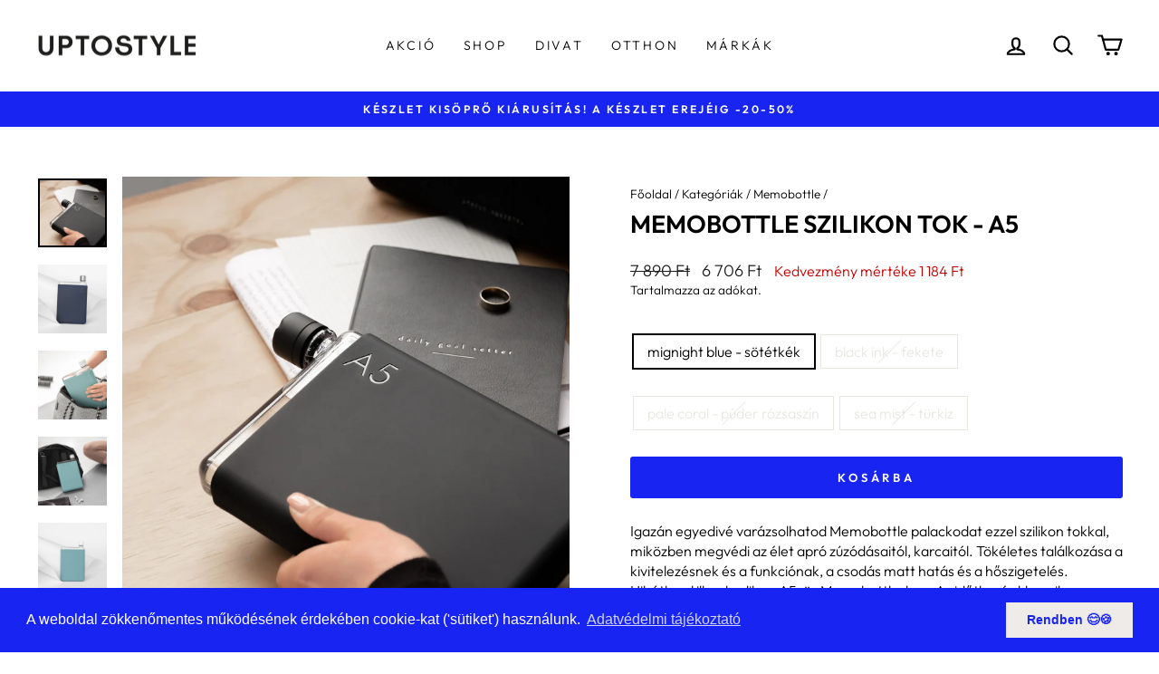

--- FILE ---
content_type: text/html; charset=utf-8
request_url: https://uptostyle.hu/collections/memobottle/products/memobottle-szilikon-tok-a5?variant=45422163788096
body_size: 28112
content:
<!doctype html>
<html class="no-js" lang="hu" dir="ltr">
<head>


  <meta charset="utf-8">
  <meta http-equiv="X-UA-Compatible" content="IE=edge,chrome=1">
  <meta name="viewport" content="width=device-width,initial-scale=1">
  <meta name="theme-color" content="#1724f2">
  <link rel="canonical" href="https://uptostyle.hu/products/memobottle-szilikon-tok-a5">
  <link rel="preconnect" href="https://cdn.shopify.com" crossorigin>
  <link rel="preconnect" href="https://fonts.shopifycdn.com" crossorigin>
  <link rel="dns-prefetch" href="https://productreviews.shopifycdn.com">
  <link rel="dns-prefetch" href="https://ajax.googleapis.com">
  <link rel="dns-prefetch" href="https://maps.googleapis.com">
  <link rel="dns-prefetch" href="https://maps.gstatic.com"><link rel="shortcut icon" href="//uptostyle.hu/cdn/shop/files/uptostyle_alt_logo-03_32x32.png?v=1682927507" type="image/png" /><script src="https://code.jquery.com/jquery-3.6.0.min.js" integrity="sha256-/xUj+3OJU5yExlq6GSYGSHk7tPXikynS7ogEvDej/m4=" crossorigin="anonymous"></script><title>Memobottle Szilikon tok - A5
&ndash; UPTOSTYLE
</title>
<meta name="description" content="Igazán egyedivé varázsolhatod Memobottle palackodat ezzel szilikon tokkal, miközben megvédi az mindennapok apró zúzódásaitól, karcaitól."><meta property="og:site_name" content="UPTOSTYLE">
  <meta property="og:url" content="https://uptostyle.hu/products/memobottle-szilikon-tok-a5">
  <meta property="og:title" content="Memobottle Szilikon tok - A5">
  <meta property="og:type" content="product">
  <meta property="og:description" content="Igazán egyedivé varázsolhatod Memobottle palackodat ezzel szilikon tokkal, miközben megvédi az mindennapok apró zúzódásaitól, karcaitól."><meta property="og:image" content="http://uptostyle.hu/cdn/shop/files/MLT-SiliconeSleeve-James-2040px-26.jpg?v=1688247961">
    <meta property="og:image:secure_url" content="https://uptostyle.hu/cdn/shop/files/MLT-SiliconeSleeve-James-2040px-26.jpg?v=1688247961">
    <meta property="og:image:width" content="2048">
    <meta property="og:image:height" content="2048"><meta name="twitter:site" content="@">
  <meta name="twitter:card" content="summary_large_image">
  <meta name="twitter:title" content="Memobottle Szilikon tok - A5">
  <meta name="twitter:description" content="Igazán egyedivé varázsolhatod Memobottle palackodat ezzel szilikon tokkal, miközben megvédi az mindennapok apró zúzódásaitól, karcaitól.">
<style data-shopify>@font-face {
  font-family: Outfit;
  font-weight: 600;
  font-style: normal;
  font-display: swap;
  src: url("//uptostyle.hu/cdn/fonts/outfit/outfit_n6.dfcbaa80187851df2e8384061616a8eaa1702fdc.woff2") format("woff2"),
       url("//uptostyle.hu/cdn/fonts/outfit/outfit_n6.88384e9fc3e36038624caccb938f24ea8008a91d.woff") format("woff");
}

  @font-face {
  font-family: Outfit;
  font-weight: 300;
  font-style: normal;
  font-display: swap;
  src: url("//uptostyle.hu/cdn/fonts/outfit/outfit_n3.8c97ae4c4fac7c2ea467a6dc784857f4de7e0e37.woff2") format("woff2"),
       url("//uptostyle.hu/cdn/fonts/outfit/outfit_n3.b50a189ccde91f9bceee88f207c18c09f0b62a7b.woff") format("woff");
}


  @font-face {
  font-family: Outfit;
  font-weight: 600;
  font-style: normal;
  font-display: swap;
  src: url("//uptostyle.hu/cdn/fonts/outfit/outfit_n6.dfcbaa80187851df2e8384061616a8eaa1702fdc.woff2") format("woff2"),
       url("//uptostyle.hu/cdn/fonts/outfit/outfit_n6.88384e9fc3e36038624caccb938f24ea8008a91d.woff") format("woff");
}

  
  
</style><link href="//uptostyle.hu/cdn/shop/t/7/assets/theme.css?v=159321099104954871061699871930" rel="stylesheet" type="text/css" media="all" />
<style data-shopify>:root {
    --typeHeaderPrimary: Outfit;
    --typeHeaderFallback: sans-serif;
    --typeHeaderSize: 32px;
    --typeHeaderWeight: 600;
    --typeHeaderLineHeight: 1;
    --typeHeaderSpacing: 0.0em;

    --typeBasePrimary:Outfit;
    --typeBaseFallback:sans-serif;
    --typeBaseSize: 16px;
    --typeBaseWeight: 300;
    --typeBaseSpacing: 0.0em;
    --typeBaseLineHeight: 1.4;

    --typeCollectionTitle: 20px;

    --iconWeight: 5px;
    --iconLinecaps: round;

    
      --buttonRadius: 3px;
    

    --colorGridOverlayOpacity: 0.0;
  }

  .placeholder-content {
    background-image: linear-gradient(100deg, #ffffff 40%, #f7f7f7 63%, #ffffff 79%);
  }</style><script>
    document.documentElement.className = document.documentElement.className.replace('no-js', 'js');

    window.theme = window.theme || {};
    theme.routes = {
      home: "/",
      cart: "/cart.js",
      cartPage: "/cart",
      cartAdd: "/cart/add.js",
      cartChange: "/cart/change.js",
      search: "/search",
      predictive_url: "/search/suggest"
    };
    theme.strings = {
      soldOut: "Elfogyott",
      unavailable: "Jelenleg nem elérhető",
      inStockLabel: "Raktáron, kiszállítható",
      oneStockLabel: "Alacsony raktárkészlet - [count] termék hiányzik",
      otherStockLabel: "Alacsony készlet- [count] termékek hiányoznak",
      willNotShipUntil: "Kiszállításra kész [date]",
      willBeInStockAfter: "Újra raktáron [date]",
      waitingForStock: "Hamarosan raktáron",
      savePrice: "Kedvezmény mértéke [saved_amount]",
      cartEmpty: "A kosarad jelenleg üres.",
      cartTermsConfirmation: "A vásárláshoz kötelező kijelölni, hogy egyetértesz az ÁSZF tartalmával",
      searchCollections: "Kategóriák:",
      searchPages: "Oldalak:",
      searchArticles: "Cikkek:",
      productFrom: "\u003cspan\u003efrom\u003c\/span\u003e ",
      maxQuantity: ""
    };
    theme.settings = {
      cartType: "page",
      isCustomerTemplate: false,
      moneyFormat: "\u003cspan class=money\u003e{{amount_no_decimals}} Ft\u003c\/span\u003e",
      saveType: "dollar",
      productImageSize: "portrait",
      productImageCover: true,
      predictiveSearch: true,
      predictiveSearchType: "product,article,page,collection",
      predictiveSearchVendor: false,
      predictiveSearchPrice: false,
      quickView: false,
      themeName: 'Uptotheme',
      themeVersion: "7.2.0"
    };
  </script>

  <script>window.performance && window.performance.mark && window.performance.mark('shopify.content_for_header.start');</script><meta name="facebook-domain-verification" content="zc2c9qb3h31e5xjzc62ux0mmwc7gxr">
<meta name="google-site-verification" content="WhqJENTxV6ITE_HJHkpgHnpv0NeOsC9nxkY857Cz6_I">
<meta id="shopify-digital-wallet" name="shopify-digital-wallet" content="/74185343296/digital_wallets/dialog">
<meta name="shopify-checkout-api-token" content="87aae3c78aaff79736f8412a8010f901">
<link rel="alternate" type="application/json+oembed" href="https://uptostyle.hu/products/memobottle-szilikon-tok-a5.oembed">
<script async="async" src="/checkouts/internal/preloads.js?locale=hu-HU"></script>
<script id="apple-pay-shop-capabilities" type="application/json">{"shopId":74185343296,"countryCode":"HU","currencyCode":"HUF","merchantCapabilities":["supports3DS"],"merchantId":"gid:\/\/shopify\/Shop\/74185343296","merchantName":"UPTOSTYLE","requiredBillingContactFields":["postalAddress","email","phone"],"requiredShippingContactFields":["postalAddress","email","phone"],"shippingType":"shipping","supportedNetworks":["visa","masterCard","amex"],"total":{"type":"pending","label":"UPTOSTYLE","amount":"1.00"},"shopifyPaymentsEnabled":false,"supportsSubscriptions":false}</script>
<script id="shopify-features" type="application/json">{"accessToken":"87aae3c78aaff79736f8412a8010f901","betas":["rich-media-storefront-analytics"],"domain":"uptostyle.hu","predictiveSearch":true,"shopId":74185343296,"locale":"hu"}</script>
<script>var Shopify = Shopify || {};
Shopify.shop = "uptostyleco.myshopify.com";
Shopify.locale = "hu";
Shopify.currency = {"active":"HUF","rate":"1.0"};
Shopify.country = "HU";
Shopify.theme = {"name":"Uptotheme [Parcely]","id":160948126016,"schema_name":"Impulse","schema_version":"7.2.0","theme_store_id":null,"role":"main"};
Shopify.theme.handle = "null";
Shopify.theme.style = {"id":null,"handle":null};
Shopify.cdnHost = "uptostyle.hu/cdn";
Shopify.routes = Shopify.routes || {};
Shopify.routes.root = "/";</script>
<script type="module">!function(o){(o.Shopify=o.Shopify||{}).modules=!0}(window);</script>
<script>!function(o){function n(){var o=[];function n(){o.push(Array.prototype.slice.apply(arguments))}return n.q=o,n}var t=o.Shopify=o.Shopify||{};t.loadFeatures=n(),t.autoloadFeatures=n()}(window);</script>
<script id="shop-js-analytics" type="application/json">{"pageType":"product"}</script>
<script defer="defer" async type="module" src="//uptostyle.hu/cdn/shopifycloud/shop-js/modules/v2/client.init-shop-cart-sync_DX1QGi-v.hu.esm.js"></script>
<script defer="defer" async type="module" src="//uptostyle.hu/cdn/shopifycloud/shop-js/modules/v2/chunk.common_B22x5yKr.esm.js"></script>
<script defer="defer" async type="module" src="//uptostyle.hu/cdn/shopifycloud/shop-js/modules/v2/chunk.modal_CUbMFVhT.esm.js"></script>
<script type="module">
  await import("//uptostyle.hu/cdn/shopifycloud/shop-js/modules/v2/client.init-shop-cart-sync_DX1QGi-v.hu.esm.js");
await import("//uptostyle.hu/cdn/shopifycloud/shop-js/modules/v2/chunk.common_B22x5yKr.esm.js");
await import("//uptostyle.hu/cdn/shopifycloud/shop-js/modules/v2/chunk.modal_CUbMFVhT.esm.js");

  window.Shopify.SignInWithShop?.initShopCartSync?.({"fedCMEnabled":true,"windoidEnabled":true});

</script>
<script>(function() {
  var isLoaded = false;
  function asyncLoad() {
    if (isLoaded) return;
    isLoaded = true;
    var urls = ["https:\/\/cdn.shopify.com\/s\/files\/1\/0741\/8534\/3296\/t\/7\/assets\/booster_eu_cookie_74185343296.js?v=1695298550\u0026shop=uptostyleco.myshopify.com","https:\/\/production.parcely.app\/cartV2.js?shop=uptostyleco.myshopify.com"];
    for (var i = 0; i < urls.length; i++) {
      var s = document.createElement('script');
      s.type = 'text/javascript';
      s.async = true;
      s.src = urls[i];
      var x = document.getElementsByTagName('script')[0];
      x.parentNode.insertBefore(s, x);
    }
  };
  if(window.attachEvent) {
    window.attachEvent('onload', asyncLoad);
  } else {
    window.addEventListener('load', asyncLoad, false);
  }
})();</script>
<script id="__st">var __st={"a":74185343296,"offset":3600,"reqid":"71543c6c-1ae3-42e6-971c-264afd747d3c-1769906383","pageurl":"uptostyle.hu\/collections\/memobottle\/products\/memobottle-szilikon-tok-a5?variant=45422163788096","u":"608b5514225a","p":"product","rtyp":"product","rid":8422826443072};</script>
<script>window.ShopifyPaypalV4VisibilityTracking = true;</script>
<script id="captcha-bootstrap">!function(){'use strict';const t='contact',e='account',n='new_comment',o=[[t,t],['blogs',n],['comments',n],[t,'customer']],c=[[e,'customer_login'],[e,'guest_login'],[e,'recover_customer_password'],[e,'create_customer']],r=t=>t.map((([t,e])=>`form[action*='/${t}']:not([data-nocaptcha='true']) input[name='form_type'][value='${e}']`)).join(','),a=t=>()=>t?[...document.querySelectorAll(t)].map((t=>t.form)):[];function s(){const t=[...o],e=r(t);return a(e)}const i='password',u='form_key',d=['recaptcha-v3-token','g-recaptcha-response','h-captcha-response',i],f=()=>{try{return window.sessionStorage}catch{return}},m='__shopify_v',_=t=>t.elements[u];function p(t,e,n=!1){try{const o=window.sessionStorage,c=JSON.parse(o.getItem(e)),{data:r}=function(t){const{data:e,action:n}=t;return t[m]||n?{data:e,action:n}:{data:t,action:n}}(c);for(const[e,n]of Object.entries(r))t.elements[e]&&(t.elements[e].value=n);n&&o.removeItem(e)}catch(o){console.error('form repopulation failed',{error:o})}}const l='form_type',E='cptcha';function T(t){t.dataset[E]=!0}const w=window,h=w.document,L='Shopify',v='ce_forms',y='captcha';let A=!1;((t,e)=>{const n=(g='f06e6c50-85a8-45c8-87d0-21a2b65856fe',I='https://cdn.shopify.com/shopifycloud/storefront-forms-hcaptcha/ce_storefront_forms_captcha_hcaptcha.v1.5.2.iife.js',D={infoText:'hCaptcha által védett',privacyText:'Adatvédelem',termsText:'Használati feltételek'},(t,e,n)=>{const o=w[L][v],c=o.bindForm;if(c)return c(t,g,e,D).then(n);var r;o.q.push([[t,g,e,D],n]),r=I,A||(h.body.append(Object.assign(h.createElement('script'),{id:'captcha-provider',async:!0,src:r})),A=!0)});var g,I,D;w[L]=w[L]||{},w[L][v]=w[L][v]||{},w[L][v].q=[],w[L][y]=w[L][y]||{},w[L][y].protect=function(t,e){n(t,void 0,e),T(t)},Object.freeze(w[L][y]),function(t,e,n,w,h,L){const[v,y,A,g]=function(t,e,n){const i=e?o:[],u=t?c:[],d=[...i,...u],f=r(d),m=r(i),_=r(d.filter((([t,e])=>n.includes(e))));return[a(f),a(m),a(_),s()]}(w,h,L),I=t=>{const e=t.target;return e instanceof HTMLFormElement?e:e&&e.form},D=t=>v().includes(t);t.addEventListener('submit',(t=>{const e=I(t);if(!e)return;const n=D(e)&&!e.dataset.hcaptchaBound&&!e.dataset.recaptchaBound,o=_(e),c=g().includes(e)&&(!o||!o.value);(n||c)&&t.preventDefault(),c&&!n&&(function(t){try{if(!f())return;!function(t){const e=f();if(!e)return;const n=_(t);if(!n)return;const o=n.value;o&&e.removeItem(o)}(t);const e=Array.from(Array(32),(()=>Math.random().toString(36)[2])).join('');!function(t,e){_(t)||t.append(Object.assign(document.createElement('input'),{type:'hidden',name:u})),t.elements[u].value=e}(t,e),function(t,e){const n=f();if(!n)return;const o=[...t.querySelectorAll(`input[type='${i}']`)].map((({name:t})=>t)),c=[...d,...o],r={};for(const[a,s]of new FormData(t).entries())c.includes(a)||(r[a]=s);n.setItem(e,JSON.stringify({[m]:1,action:t.action,data:r}))}(t,e)}catch(e){console.error('failed to persist form',e)}}(e),e.submit())}));const S=(t,e)=>{t&&!t.dataset[E]&&(n(t,e.some((e=>e===t))),T(t))};for(const o of['focusin','change'])t.addEventListener(o,(t=>{const e=I(t);D(e)&&S(e,y())}));const B=e.get('form_key'),M=e.get(l),P=B&&M;t.addEventListener('DOMContentLoaded',(()=>{const t=y();if(P)for(const e of t)e.elements[l].value===M&&p(e,B);[...new Set([...A(),...v().filter((t=>'true'===t.dataset.shopifyCaptcha))])].forEach((e=>S(e,t)))}))}(h,new URLSearchParams(w.location.search),n,t,e,['guest_login'])})(!0,!0)}();</script>
<script integrity="sha256-4kQ18oKyAcykRKYeNunJcIwy7WH5gtpwJnB7kiuLZ1E=" data-source-attribution="shopify.loadfeatures" defer="defer" src="//uptostyle.hu/cdn/shopifycloud/storefront/assets/storefront/load_feature-a0a9edcb.js" crossorigin="anonymous"></script>
<script data-source-attribution="shopify.dynamic_checkout.dynamic.init">var Shopify=Shopify||{};Shopify.PaymentButton=Shopify.PaymentButton||{isStorefrontPortableWallets:!0,init:function(){window.Shopify.PaymentButton.init=function(){};var t=document.createElement("script");t.src="https://uptostyle.hu/cdn/shopifycloud/portable-wallets/latest/portable-wallets.hu.js",t.type="module",document.head.appendChild(t)}};
</script>
<script data-source-attribution="shopify.dynamic_checkout.buyer_consent">
  function portableWalletsHideBuyerConsent(e){var t=document.getElementById("shopify-buyer-consent"),n=document.getElementById("shopify-subscription-policy-button");t&&n&&(t.classList.add("hidden"),t.setAttribute("aria-hidden","true"),n.removeEventListener("click",e))}function portableWalletsShowBuyerConsent(e){var t=document.getElementById("shopify-buyer-consent"),n=document.getElementById("shopify-subscription-policy-button");t&&n&&(t.classList.remove("hidden"),t.removeAttribute("aria-hidden"),n.addEventListener("click",e))}window.Shopify?.PaymentButton&&(window.Shopify.PaymentButton.hideBuyerConsent=portableWalletsHideBuyerConsent,window.Shopify.PaymentButton.showBuyerConsent=portableWalletsShowBuyerConsent);
</script>
<script data-source-attribution="shopify.dynamic_checkout.cart.bootstrap">document.addEventListener("DOMContentLoaded",(function(){function t(){return document.querySelector("shopify-accelerated-checkout-cart, shopify-accelerated-checkout")}if(t())Shopify.PaymentButton.init();else{new MutationObserver((function(e,n){t()&&(Shopify.PaymentButton.init(),n.disconnect())})).observe(document.body,{childList:!0,subtree:!0})}}));
</script>
<link id="shopify-accelerated-checkout-styles" rel="stylesheet" media="screen" href="https://uptostyle.hu/cdn/shopifycloud/portable-wallets/latest/accelerated-checkout-backwards-compat.css" crossorigin="anonymous">
<style id="shopify-accelerated-checkout-cart">
        #shopify-buyer-consent {
  margin-top: 1em;
  display: inline-block;
  width: 100%;
}

#shopify-buyer-consent.hidden {
  display: none;
}

#shopify-subscription-policy-button {
  background: none;
  border: none;
  padding: 0;
  text-decoration: underline;
  font-size: inherit;
  cursor: pointer;
}

#shopify-subscription-policy-button::before {
  box-shadow: none;
}

      </style>

<script>window.performance && window.performance.mark && window.performance.mark('shopify.content_for_header.end');</script>

  <script src="//uptostyle.hu/cdn/shop/t/7/assets/vendor-scripts-v11.js" defer="defer"></script><script src="//uptostyle.hu/cdn/shop/t/7/assets/theme.js?v=174946309216648383131695298550" defer="defer"></script>




<script src="https://cdn.shopify.com/extensions/8d2c31d3-a828-4daf-820f-80b7f8e01c39/nova-eu-cookie-bar-gdpr-4/assets/nova-cookie-app-embed.js" type="text/javascript" defer="defer"></script>
<link href="https://cdn.shopify.com/extensions/8d2c31d3-a828-4daf-820f-80b7f8e01c39/nova-eu-cookie-bar-gdpr-4/assets/nova-cookie.css" rel="stylesheet" type="text/css" media="all">
<link href="https://monorail-edge.shopifysvc.com" rel="dns-prefetch">
<script>(function(){if ("sendBeacon" in navigator && "performance" in window) {try {var session_token_from_headers = performance.getEntriesByType('navigation')[0].serverTiming.find(x => x.name == '_s').description;} catch {var session_token_from_headers = undefined;}var session_cookie_matches = document.cookie.match(/_shopify_s=([^;]*)/);var session_token_from_cookie = session_cookie_matches && session_cookie_matches.length === 2 ? session_cookie_matches[1] : "";var session_token = session_token_from_headers || session_token_from_cookie || "";function handle_abandonment_event(e) {var entries = performance.getEntries().filter(function(entry) {return /monorail-edge.shopifysvc.com/.test(entry.name);});if (!window.abandonment_tracked && entries.length === 0) {window.abandonment_tracked = true;var currentMs = Date.now();var navigation_start = performance.timing.navigationStart;var payload = {shop_id: 74185343296,url: window.location.href,navigation_start,duration: currentMs - navigation_start,session_token,page_type: "product"};window.navigator.sendBeacon("https://monorail-edge.shopifysvc.com/v1/produce", JSON.stringify({schema_id: "online_store_buyer_site_abandonment/1.1",payload: payload,metadata: {event_created_at_ms: currentMs,event_sent_at_ms: currentMs}}));}}window.addEventListener('pagehide', handle_abandonment_event);}}());</script>
<script id="web-pixels-manager-setup">(function e(e,d,r,n,o){if(void 0===o&&(o={}),!Boolean(null===(a=null===(i=window.Shopify)||void 0===i?void 0:i.analytics)||void 0===a?void 0:a.replayQueue)){var i,a;window.Shopify=window.Shopify||{};var t=window.Shopify;t.analytics=t.analytics||{};var s=t.analytics;s.replayQueue=[],s.publish=function(e,d,r){return s.replayQueue.push([e,d,r]),!0};try{self.performance.mark("wpm:start")}catch(e){}var l=function(){var e={modern:/Edge?\/(1{2}[4-9]|1[2-9]\d|[2-9]\d{2}|\d{4,})\.\d+(\.\d+|)|Firefox\/(1{2}[4-9]|1[2-9]\d|[2-9]\d{2}|\d{4,})\.\d+(\.\d+|)|Chrom(ium|e)\/(9{2}|\d{3,})\.\d+(\.\d+|)|(Maci|X1{2}).+ Version\/(15\.\d+|(1[6-9]|[2-9]\d|\d{3,})\.\d+)([,.]\d+|)( \(\w+\)|)( Mobile\/\w+|) Safari\/|Chrome.+OPR\/(9{2}|\d{3,})\.\d+\.\d+|(CPU[ +]OS|iPhone[ +]OS|CPU[ +]iPhone|CPU IPhone OS|CPU iPad OS)[ +]+(15[._]\d+|(1[6-9]|[2-9]\d|\d{3,})[._]\d+)([._]\d+|)|Android:?[ /-](13[3-9]|1[4-9]\d|[2-9]\d{2}|\d{4,})(\.\d+|)(\.\d+|)|Android.+Firefox\/(13[5-9]|1[4-9]\d|[2-9]\d{2}|\d{4,})\.\d+(\.\d+|)|Android.+Chrom(ium|e)\/(13[3-9]|1[4-9]\d|[2-9]\d{2}|\d{4,})\.\d+(\.\d+|)|SamsungBrowser\/([2-9]\d|\d{3,})\.\d+/,legacy:/Edge?\/(1[6-9]|[2-9]\d|\d{3,})\.\d+(\.\d+|)|Firefox\/(5[4-9]|[6-9]\d|\d{3,})\.\d+(\.\d+|)|Chrom(ium|e)\/(5[1-9]|[6-9]\d|\d{3,})\.\d+(\.\d+|)([\d.]+$|.*Safari\/(?![\d.]+ Edge\/[\d.]+$))|(Maci|X1{2}).+ Version\/(10\.\d+|(1[1-9]|[2-9]\d|\d{3,})\.\d+)([,.]\d+|)( \(\w+\)|)( Mobile\/\w+|) Safari\/|Chrome.+OPR\/(3[89]|[4-9]\d|\d{3,})\.\d+\.\d+|(CPU[ +]OS|iPhone[ +]OS|CPU[ +]iPhone|CPU IPhone OS|CPU iPad OS)[ +]+(10[._]\d+|(1[1-9]|[2-9]\d|\d{3,})[._]\d+)([._]\d+|)|Android:?[ /-](13[3-9]|1[4-9]\d|[2-9]\d{2}|\d{4,})(\.\d+|)(\.\d+|)|Mobile Safari.+OPR\/([89]\d|\d{3,})\.\d+\.\d+|Android.+Firefox\/(13[5-9]|1[4-9]\d|[2-9]\d{2}|\d{4,})\.\d+(\.\d+|)|Android.+Chrom(ium|e)\/(13[3-9]|1[4-9]\d|[2-9]\d{2}|\d{4,})\.\d+(\.\d+|)|Android.+(UC? ?Browser|UCWEB|U3)[ /]?(15\.([5-9]|\d{2,})|(1[6-9]|[2-9]\d|\d{3,})\.\d+)\.\d+|SamsungBrowser\/(5\.\d+|([6-9]|\d{2,})\.\d+)|Android.+MQ{2}Browser\/(14(\.(9|\d{2,})|)|(1[5-9]|[2-9]\d|\d{3,})(\.\d+|))(\.\d+|)|K[Aa][Ii]OS\/(3\.\d+|([4-9]|\d{2,})\.\d+)(\.\d+|)/},d=e.modern,r=e.legacy,n=navigator.userAgent;return n.match(d)?"modern":n.match(r)?"legacy":"unknown"}(),u="modern"===l?"modern":"legacy",c=(null!=n?n:{modern:"",legacy:""})[u],f=function(e){return[e.baseUrl,"/wpm","/b",e.hashVersion,"modern"===e.buildTarget?"m":"l",".js"].join("")}({baseUrl:d,hashVersion:r,buildTarget:u}),m=function(e){var d=e.version,r=e.bundleTarget,n=e.surface,o=e.pageUrl,i=e.monorailEndpoint;return{emit:function(e){var a=e.status,t=e.errorMsg,s=(new Date).getTime(),l=JSON.stringify({metadata:{event_sent_at_ms:s},events:[{schema_id:"web_pixels_manager_load/3.1",payload:{version:d,bundle_target:r,page_url:o,status:a,surface:n,error_msg:t},metadata:{event_created_at_ms:s}}]});if(!i)return console&&console.warn&&console.warn("[Web Pixels Manager] No Monorail endpoint provided, skipping logging."),!1;try{return self.navigator.sendBeacon.bind(self.navigator)(i,l)}catch(e){}var u=new XMLHttpRequest;try{return u.open("POST",i,!0),u.setRequestHeader("Content-Type","text/plain"),u.send(l),!0}catch(e){return console&&console.warn&&console.warn("[Web Pixels Manager] Got an unhandled error while logging to Monorail."),!1}}}}({version:r,bundleTarget:l,surface:e.surface,pageUrl:self.location.href,monorailEndpoint:e.monorailEndpoint});try{o.browserTarget=l,function(e){var d=e.src,r=e.async,n=void 0===r||r,o=e.onload,i=e.onerror,a=e.sri,t=e.scriptDataAttributes,s=void 0===t?{}:t,l=document.createElement("script"),u=document.querySelector("head"),c=document.querySelector("body");if(l.async=n,l.src=d,a&&(l.integrity=a,l.crossOrigin="anonymous"),s)for(var f in s)if(Object.prototype.hasOwnProperty.call(s,f))try{l.dataset[f]=s[f]}catch(e){}if(o&&l.addEventListener("load",o),i&&l.addEventListener("error",i),u)u.appendChild(l);else{if(!c)throw new Error("Did not find a head or body element to append the script");c.appendChild(l)}}({src:f,async:!0,onload:function(){if(!function(){var e,d;return Boolean(null===(d=null===(e=window.Shopify)||void 0===e?void 0:e.analytics)||void 0===d?void 0:d.initialized)}()){var d=window.webPixelsManager.init(e)||void 0;if(d){var r=window.Shopify.analytics;r.replayQueue.forEach((function(e){var r=e[0],n=e[1],o=e[2];d.publishCustomEvent(r,n,o)})),r.replayQueue=[],r.publish=d.publishCustomEvent,r.visitor=d.visitor,r.initialized=!0}}},onerror:function(){return m.emit({status:"failed",errorMsg:"".concat(f," has failed to load")})},sri:function(e){var d=/^sha384-[A-Za-z0-9+/=]+$/;return"string"==typeof e&&d.test(e)}(c)?c:"",scriptDataAttributes:o}),m.emit({status:"loading"})}catch(e){m.emit({status:"failed",errorMsg:(null==e?void 0:e.message)||"Unknown error"})}}})({shopId: 74185343296,storefrontBaseUrl: "https://uptostyle.hu",extensionsBaseUrl: "https://extensions.shopifycdn.com/cdn/shopifycloud/web-pixels-manager",monorailEndpoint: "https://monorail-edge.shopifysvc.com/unstable/produce_batch",surface: "storefront-renderer",enabledBetaFlags: ["2dca8a86"],webPixelsConfigList: [{"id":"744718656","configuration":"{\"config\":\"{\\\"pixel_id\\\":\\\"G-8069LXDBM2\\\",\\\"target_country\\\":\\\"HU\\\",\\\"gtag_events\\\":[{\\\"type\\\":\\\"begin_checkout\\\",\\\"action_label\\\":\\\"G-8069LXDBM2\\\"},{\\\"type\\\":\\\"search\\\",\\\"action_label\\\":\\\"G-8069LXDBM2\\\"},{\\\"type\\\":\\\"view_item\\\",\\\"action_label\\\":[\\\"G-8069LXDBM2\\\",\\\"MC-XH9FWFBND7\\\"]},{\\\"type\\\":\\\"purchase\\\",\\\"action_label\\\":[\\\"G-8069LXDBM2\\\",\\\"MC-XH9FWFBND7\\\"]},{\\\"type\\\":\\\"page_view\\\",\\\"action_label\\\":[\\\"G-8069LXDBM2\\\",\\\"MC-XH9FWFBND7\\\"]},{\\\"type\\\":\\\"add_payment_info\\\",\\\"action_label\\\":\\\"G-8069LXDBM2\\\"},{\\\"type\\\":\\\"add_to_cart\\\",\\\"action_label\\\":\\\"G-8069LXDBM2\\\"}],\\\"enable_monitoring_mode\\\":false}\"}","eventPayloadVersion":"v1","runtimeContext":"OPEN","scriptVersion":"b2a88bafab3e21179ed38636efcd8a93","type":"APP","apiClientId":1780363,"privacyPurposes":[],"dataSharingAdjustments":{"protectedCustomerApprovalScopes":["read_customer_address","read_customer_email","read_customer_name","read_customer_personal_data","read_customer_phone"]}},{"id":"253296960","configuration":"{\"pixel_id\":\"1579262319005467\",\"pixel_type\":\"facebook_pixel\",\"metaapp_system_user_token\":\"-\"}","eventPayloadVersion":"v1","runtimeContext":"OPEN","scriptVersion":"ca16bc87fe92b6042fbaa3acc2fbdaa6","type":"APP","apiClientId":2329312,"privacyPurposes":["ANALYTICS","MARKETING","SALE_OF_DATA"],"dataSharingAdjustments":{"protectedCustomerApprovalScopes":["read_customer_address","read_customer_email","read_customer_name","read_customer_personal_data","read_customer_phone"]}},{"id":"shopify-app-pixel","configuration":"{}","eventPayloadVersion":"v1","runtimeContext":"STRICT","scriptVersion":"0450","apiClientId":"shopify-pixel","type":"APP","privacyPurposes":["ANALYTICS","MARKETING"]},{"id":"shopify-custom-pixel","eventPayloadVersion":"v1","runtimeContext":"LAX","scriptVersion":"0450","apiClientId":"shopify-pixel","type":"CUSTOM","privacyPurposes":["ANALYTICS","MARKETING"]}],isMerchantRequest: false,initData: {"shop":{"name":"UPTOSTYLE","paymentSettings":{"currencyCode":"HUF"},"myshopifyDomain":"uptostyleco.myshopify.com","countryCode":"HU","storefrontUrl":"https:\/\/uptostyle.hu"},"customer":null,"cart":null,"checkout":null,"productVariants":[{"price":{"amount":6706.0,"currencyCode":"HUF"},"product":{"title":"Memobottle Szilikon tok - A5","vendor":"MEMOBOTTLE","id":"8422826443072","untranslatedTitle":"Memobottle Szilikon tok - A5","url":"\/products\/memobottle-szilikon-tok-a5","type":""},"id":"45422163788096","image":{"src":"\/\/uptostyle.hu\/cdn\/shop\/files\/MLT-SiliconeSleeve-James-2040px-26.jpg?v=1688247961"},"sku":"a5mb","title":"mignight blue - sötétkék","untranslatedTitle":"mignight blue - sötétkék"},{"price":{"amount":6706.0,"currencyCode":"HUF"},"product":{"title":"Memobottle Szilikon tok - A5","vendor":"MEMOBOTTLE","id":"8422826443072","untranslatedTitle":"Memobottle Szilikon tok - A5","url":"\/products\/memobottle-szilikon-tok-a5","type":""},"id":"45422163820864","image":{"src":"\/\/uptostyle.hu\/cdn\/shop\/files\/MLT-SiliconeSleeve-James-2040px-26.jpg?v=1688247961"},"sku":"M113","title":"black ink - fekete","untranslatedTitle":"black ink - fekete"},{"price":{"amount":6706.0,"currencyCode":"HUF"},"product":{"title":"Memobottle Szilikon tok - A5","vendor":"MEMOBOTTLE","id":"8422826443072","untranslatedTitle":"Memobottle Szilikon tok - A5","url":"\/products\/memobottle-szilikon-tok-a5","type":""},"id":"45422163853632","image":{"src":"\/\/uptostyle.hu\/cdn\/shop\/files\/MLT-SiliconeSleeve-James-2040px-26.jpg?v=1688247961"},"sku":"a5b","title":"pale coral - púder rózsaszín","untranslatedTitle":"pale coral - púder rózsaszín"},{"price":{"amount":6706.0,"currencyCode":"HUF"},"product":{"title":"Memobottle Szilikon tok - A5","vendor":"MEMOBOTTLE","id":"8422826443072","untranslatedTitle":"Memobottle Szilikon tok - A5","url":"\/products\/memobottle-szilikon-tok-a5","type":""},"id":"45422163886400","image":{"src":"\/\/uptostyle.hu\/cdn\/shop\/files\/MLT-SiliconeSleeve-James-2040px-26.jpg?v=1688247961"},"sku":"a5t","title":"sea mist - türkiz","untranslatedTitle":"sea mist - türkiz"}],"purchasingCompany":null},},"https://uptostyle.hu/cdn","1d2a099fw23dfb22ep557258f5m7a2edbae",{"modern":"","legacy":""},{"shopId":"74185343296","storefrontBaseUrl":"https:\/\/uptostyle.hu","extensionBaseUrl":"https:\/\/extensions.shopifycdn.com\/cdn\/shopifycloud\/web-pixels-manager","surface":"storefront-renderer","enabledBetaFlags":"[\"2dca8a86\"]","isMerchantRequest":"false","hashVersion":"1d2a099fw23dfb22ep557258f5m7a2edbae","publish":"custom","events":"[[\"page_viewed\",{}],[\"product_viewed\",{\"productVariant\":{\"price\":{\"amount\":6706.0,\"currencyCode\":\"HUF\"},\"product\":{\"title\":\"Memobottle Szilikon tok - A5\",\"vendor\":\"MEMOBOTTLE\",\"id\":\"8422826443072\",\"untranslatedTitle\":\"Memobottle Szilikon tok - A5\",\"url\":\"\/products\/memobottle-szilikon-tok-a5\",\"type\":\"\"},\"id\":\"45422163788096\",\"image\":{\"src\":\"\/\/uptostyle.hu\/cdn\/shop\/files\/MLT-SiliconeSleeve-James-2040px-26.jpg?v=1688247961\"},\"sku\":\"a5mb\",\"title\":\"mignight blue - sötétkék\",\"untranslatedTitle\":\"mignight blue - sötétkék\"}}]]"});</script><script>
  window.ShopifyAnalytics = window.ShopifyAnalytics || {};
  window.ShopifyAnalytics.meta = window.ShopifyAnalytics.meta || {};
  window.ShopifyAnalytics.meta.currency = 'HUF';
  var meta = {"product":{"id":8422826443072,"gid":"gid:\/\/shopify\/Product\/8422826443072","vendor":"MEMOBOTTLE","type":"","handle":"memobottle-szilikon-tok-a5","variants":[{"id":45422163788096,"price":670600,"name":"Memobottle Szilikon tok - A5 - mignight blue - sötétkék","public_title":"mignight blue - sötétkék","sku":"a5mb"},{"id":45422163820864,"price":670600,"name":"Memobottle Szilikon tok - A5 - black ink - fekete","public_title":"black ink - fekete","sku":"M113"},{"id":45422163853632,"price":670600,"name":"Memobottle Szilikon tok - A5 - pale coral - púder rózsaszín","public_title":"pale coral - púder rózsaszín","sku":"a5b"},{"id":45422163886400,"price":670600,"name":"Memobottle Szilikon tok - A5 - sea mist - türkiz","public_title":"sea mist - türkiz","sku":"a5t"}],"remote":false},"page":{"pageType":"product","resourceType":"product","resourceId":8422826443072,"requestId":"71543c6c-1ae3-42e6-971c-264afd747d3c-1769906383"}};
  for (var attr in meta) {
    window.ShopifyAnalytics.meta[attr] = meta[attr];
  }
</script>
<script class="analytics">
  (function () {
    var customDocumentWrite = function(content) {
      var jquery = null;

      if (window.jQuery) {
        jquery = window.jQuery;
      } else if (window.Checkout && window.Checkout.$) {
        jquery = window.Checkout.$;
      }

      if (jquery) {
        jquery('body').append(content);
      }
    };

    var hasLoggedConversion = function(token) {
      if (token) {
        return document.cookie.indexOf('loggedConversion=' + token) !== -1;
      }
      return false;
    }

    var setCookieIfConversion = function(token) {
      if (token) {
        var twoMonthsFromNow = new Date(Date.now());
        twoMonthsFromNow.setMonth(twoMonthsFromNow.getMonth() + 2);

        document.cookie = 'loggedConversion=' + token + '; expires=' + twoMonthsFromNow;
      }
    }

    var trekkie = window.ShopifyAnalytics.lib = window.trekkie = window.trekkie || [];
    if (trekkie.integrations) {
      return;
    }
    trekkie.methods = [
      'identify',
      'page',
      'ready',
      'track',
      'trackForm',
      'trackLink'
    ];
    trekkie.factory = function(method) {
      return function() {
        var args = Array.prototype.slice.call(arguments);
        args.unshift(method);
        trekkie.push(args);
        return trekkie;
      };
    };
    for (var i = 0; i < trekkie.methods.length; i++) {
      var key = trekkie.methods[i];
      trekkie[key] = trekkie.factory(key);
    }
    trekkie.load = function(config) {
      trekkie.config = config || {};
      trekkie.config.initialDocumentCookie = document.cookie;
      var first = document.getElementsByTagName('script')[0];
      var script = document.createElement('script');
      script.type = 'text/javascript';
      script.onerror = function(e) {
        var scriptFallback = document.createElement('script');
        scriptFallback.type = 'text/javascript';
        scriptFallback.onerror = function(error) {
                var Monorail = {
      produce: function produce(monorailDomain, schemaId, payload) {
        var currentMs = new Date().getTime();
        var event = {
          schema_id: schemaId,
          payload: payload,
          metadata: {
            event_created_at_ms: currentMs,
            event_sent_at_ms: currentMs
          }
        };
        return Monorail.sendRequest("https://" + monorailDomain + "/v1/produce", JSON.stringify(event));
      },
      sendRequest: function sendRequest(endpointUrl, payload) {
        // Try the sendBeacon API
        if (window && window.navigator && typeof window.navigator.sendBeacon === 'function' && typeof window.Blob === 'function' && !Monorail.isIos12()) {
          var blobData = new window.Blob([payload], {
            type: 'text/plain'
          });

          if (window.navigator.sendBeacon(endpointUrl, blobData)) {
            return true;
          } // sendBeacon was not successful

        } // XHR beacon

        var xhr = new XMLHttpRequest();

        try {
          xhr.open('POST', endpointUrl);
          xhr.setRequestHeader('Content-Type', 'text/plain');
          xhr.send(payload);
        } catch (e) {
          console.log(e);
        }

        return false;
      },
      isIos12: function isIos12() {
        return window.navigator.userAgent.lastIndexOf('iPhone; CPU iPhone OS 12_') !== -1 || window.navigator.userAgent.lastIndexOf('iPad; CPU OS 12_') !== -1;
      }
    };
    Monorail.produce('monorail-edge.shopifysvc.com',
      'trekkie_storefront_load_errors/1.1',
      {shop_id: 74185343296,
      theme_id: 160948126016,
      app_name: "storefront",
      context_url: window.location.href,
      source_url: "//uptostyle.hu/cdn/s/trekkie.storefront.c59ea00e0474b293ae6629561379568a2d7c4bba.min.js"});

        };
        scriptFallback.async = true;
        scriptFallback.src = '//uptostyle.hu/cdn/s/trekkie.storefront.c59ea00e0474b293ae6629561379568a2d7c4bba.min.js';
        first.parentNode.insertBefore(scriptFallback, first);
      };
      script.async = true;
      script.src = '//uptostyle.hu/cdn/s/trekkie.storefront.c59ea00e0474b293ae6629561379568a2d7c4bba.min.js';
      first.parentNode.insertBefore(script, first);
    };
    trekkie.load(
      {"Trekkie":{"appName":"storefront","development":false,"defaultAttributes":{"shopId":74185343296,"isMerchantRequest":null,"themeId":160948126016,"themeCityHash":"12663875269372145362","contentLanguage":"hu","currency":"HUF","eventMetadataId":"a672235c-42d7-4b8c-a7a0-dce0961cb10b"},"isServerSideCookieWritingEnabled":true,"monorailRegion":"shop_domain","enabledBetaFlags":["65f19447","b5387b81"]},"Session Attribution":{},"S2S":{"facebookCapiEnabled":true,"source":"trekkie-storefront-renderer","apiClientId":580111}}
    );

    var loaded = false;
    trekkie.ready(function() {
      if (loaded) return;
      loaded = true;

      window.ShopifyAnalytics.lib = window.trekkie;

      var originalDocumentWrite = document.write;
      document.write = customDocumentWrite;
      try { window.ShopifyAnalytics.merchantGoogleAnalytics.call(this); } catch(error) {};
      document.write = originalDocumentWrite;

      window.ShopifyAnalytics.lib.page(null,{"pageType":"product","resourceType":"product","resourceId":8422826443072,"requestId":"71543c6c-1ae3-42e6-971c-264afd747d3c-1769906383","shopifyEmitted":true});

      var match = window.location.pathname.match(/checkouts\/(.+)\/(thank_you|post_purchase)/)
      var token = match? match[1]: undefined;
      if (!hasLoggedConversion(token)) {
        setCookieIfConversion(token);
        window.ShopifyAnalytics.lib.track("Viewed Product",{"currency":"HUF","variantId":45422163788096,"productId":8422826443072,"productGid":"gid:\/\/shopify\/Product\/8422826443072","name":"Memobottle Szilikon tok - A5 - mignight blue - sötétkék","price":"6706.00","sku":"a5mb","brand":"MEMOBOTTLE","variant":"mignight blue - sötétkék","category":"","nonInteraction":true,"remote":false},undefined,undefined,{"shopifyEmitted":true});
      window.ShopifyAnalytics.lib.track("monorail:\/\/trekkie_storefront_viewed_product\/1.1",{"currency":"HUF","variantId":45422163788096,"productId":8422826443072,"productGid":"gid:\/\/shopify\/Product\/8422826443072","name":"Memobottle Szilikon tok - A5 - mignight blue - sötétkék","price":"6706.00","sku":"a5mb","brand":"MEMOBOTTLE","variant":"mignight blue - sötétkék","category":"","nonInteraction":true,"remote":false,"referer":"https:\/\/uptostyle.hu\/collections\/memobottle\/products\/memobottle-szilikon-tok-a5?variant=45422163788096"});
      }
    });


        var eventsListenerScript = document.createElement('script');
        eventsListenerScript.async = true;
        eventsListenerScript.src = "//uptostyle.hu/cdn/shopifycloud/storefront/assets/shop_events_listener-3da45d37.js";
        document.getElementsByTagName('head')[0].appendChild(eventsListenerScript);

})();</script>
<script
  defer
  src="https://uptostyle.hu/cdn/shopifycloud/perf-kit/shopify-perf-kit-3.1.0.min.js"
  data-application="storefront-renderer"
  data-shop-id="74185343296"
  data-render-region="gcp-us-east1"
  data-page-type="product"
  data-theme-instance-id="160948126016"
  data-theme-name="Impulse"
  data-theme-version="7.2.0"
  data-monorail-region="shop_domain"
  data-resource-timing-sampling-rate="10"
  data-shs="true"
  data-shs-beacon="true"
  data-shs-export-with-fetch="true"
  data-shs-logs-sample-rate="1"
  data-shs-beacon-endpoint="https://uptostyle.hu/api/collect"
></script>
</head>

<body class="template-product" data-center-text="true" data-button_style="round-slight" data-type_header_capitalize="true" data-type_headers_align_text="true" data-type_product_capitalize="true" data-swatch_style="round" >

  <a class="in-page-link visually-hidden skip-link" href="#MainContent">Ugrás a tartalomhoz</a>

  <div id="PageContainer" class="page-container">
    <div class="transition-body"><!-- BEGIN sections: header-group -->
<div id="shopify-section-sections--21179138605376__header" class="shopify-section shopify-section-group-header-group">

<div id="NavDrawer" class="drawer drawer--right">
  <div class="drawer__contents">
    <div class="drawer__fixed-header">
      <div class="drawer__header appear-animation appear-delay-1">
        <div class="h2 drawer__title"></div>
        <div class="drawer__close">
          <button type="button" class="drawer__close-button js-drawer-close">
            <svg aria-hidden="true" focusable="false" role="presentation" class="icon icon-close" viewBox="0 0 64 64"><path d="M19 17.61l27.12 27.13m0-27.12L19 44.74"/></svg>
            <span class="icon__fallback-text">Menü bezárása</span>
          </button>
        </div>
      </div>
    </div>
    <div class="drawer__scrollable">
      <ul class="mobile-nav" role="navigation" aria-label="Primary"><li class="mobile-nav__item appear-animation appear-delay-2"><a href="/collections/akcio" class="mobile-nav__link mobile-nav__link--top-level">AKCIÓ</a></li><li class="mobile-nav__item appear-animation appear-delay-3"><div class="mobile-nav__has-sublist"><a href="/collections/all"
                    class="mobile-nav__link mobile-nav__link--top-level"
                    id="Label-collections-all2"
                    >
                    SHOP
                  </a>
                  <div class="mobile-nav__toggle">
                    <button type="button"
                      aria-controls="Linklist-collections-all2"
                      aria-labelledby="Label-collections-all2"
                      class="collapsible-trigger collapsible--auto-height"><span class="collapsible-trigger__icon collapsible-trigger__icon--open" role="presentation">
  <svg aria-hidden="true" focusable="false" role="presentation" class="icon icon--wide icon-chevron-down" viewBox="0 0 28 16"><path d="M1.57 1.59l12.76 12.77L27.1 1.59" stroke-width="2" stroke="#000" fill="none" fill-rule="evenodd"/></svg>
</span>
</button>
                  </div></div><div id="Linklist-collections-all2"
                class="mobile-nav__sublist collapsible-content collapsible-content--all"
                >
                <div class="collapsible-content__inner">
                  <ul class="mobile-nav__sublist"><li class="mobile-nav__item">
                        <div class="mobile-nav__child-item"><a href="/collections/all"
                              class="mobile-nav__link"
                              id="Sublabel-collections-all1"
                              >
                              MINDEN TERMÉK
                            </a></div></li><li class="mobile-nav__item">
                        <div class="mobile-nav__child-item"><a href="/collections/ujdonsagok"
                              class="mobile-nav__link"
                              id="Sublabel-collections-ujdonsagok2"
                              >
                              ÚJDONSÁGOK
                            </a></div></li><li class="mobile-nav__item">
                        <div class="mobile-nav__child-item"><a href="/collections/akcio"
                              class="mobile-nav__link"
                              id="Sublabel-collections-akcio3"
                              >
                              AKCIÓ
                            </a></div></li></ul>
                </div>
              </div></li><li class="mobile-nav__item appear-animation appear-delay-4"><div class="mobile-nav__has-sublist"><a href="/"
                    class="mobile-nav__link mobile-nav__link--top-level"
                    id="Label-3"
                    >
                    DIVAT
                  </a>
                  <div class="mobile-nav__toggle">
                    <button type="button"
                      aria-controls="Linklist-3"
                      aria-labelledby="Label-3"
                      class="collapsible-trigger collapsible--auto-height"><span class="collapsible-trigger__icon collapsible-trigger__icon--open" role="presentation">
  <svg aria-hidden="true" focusable="false" role="presentation" class="icon icon--wide icon-chevron-down" viewBox="0 0 28 16"><path d="M1.57 1.59l12.76 12.77L27.1 1.59" stroke-width="2" stroke="#000" fill="none" fill-rule="evenodd"/></svg>
</span>
</button>
                  </div></div><div id="Linklist-3"
                class="mobile-nav__sublist collapsible-content collapsible-content--all"
                >
                <div class="collapsible-content__inner">
                  <ul class="mobile-nav__sublist"><li class="mobile-nav__item">
                        <div class="mobile-nav__child-item"><a href="/collections/taskak"
                              class="mobile-nav__link"
                              id="Sublabel-collections-taskak1"
                              >
                              TÁSKÁK
                            </a><button type="button"
                              aria-controls="Sublinklist-3-collections-taskak1"
                              aria-labelledby="Sublabel-collections-taskak1"
                              class="collapsible-trigger"><span class="collapsible-trigger__icon collapsible-trigger__icon--circle collapsible-trigger__icon--open" role="presentation">
  <svg aria-hidden="true" focusable="false" role="presentation" class="icon icon--wide icon-chevron-down" viewBox="0 0 28 16"><path d="M1.57 1.59l12.76 12.77L27.1 1.59" stroke-width="2" stroke="#000" fill="none" fill-rule="evenodd"/></svg>
</span>
</button></div><div
                            id="Sublinklist-3-collections-taskak1"
                            aria-labelledby="Sublabel-collections-taskak1"
                            class="mobile-nav__sublist collapsible-content collapsible-content--all"
                            >
                            <div class="collapsible-content__inner">
                              <ul class="mobile-nav__grandchildlist"><li class="mobile-nav__item">
                                    <a href="/collections/hatizsakok" class="mobile-nav__link">
                                      HÁTIZSÁKOK
                                    </a>
                                  </li><li class="mobile-nav__item">
                                    <a href="/collections/rains-utazotaska" class="mobile-nav__link">
                                      UTAZÓ TÁSKÁK
                                    </a>
                                  </li><li class="mobile-nav__item">
                                    <a href="/collections/valltaskak" class="mobile-nav__link">
                                      VÁLLTÁSKÁK
                                    </a>
                                  </li><li class="mobile-nav__item">
                                    <a href="/collections/totebags" class="mobile-nav__link">
                                      TOTEBAGEK
                                    </a>
                                  </li></ul>
                            </div>
                          </div></li><li class="mobile-nav__item">
                        <div class="mobile-nav__child-item"><a href="/collections/rains-esokabat"
                              class="mobile-nav__link"
                              id="Sublabel-collections-rains-esokabat2"
                              >
                              ESŐKABÁTOK
                            </a></div></li><li class="mobile-nav__item">
                        <div class="mobile-nav__child-item"><a href="/collections/cipok"
                              class="mobile-nav__link"
                              id="Sublabel-collections-cipok3"
                              >
                              SNEAKEREK
                            </a></div></li><li class="mobile-nav__item">
                        <div class="mobile-nav__child-item"><a href="/collections/kiegeszitok"
                              class="mobile-nav__link"
                              id="Sublabel-collections-kiegeszitok4"
                              >
                              KIEGÉSZÍTŐK
                            </a><button type="button"
                              aria-controls="Sublinklist-3-collections-kiegeszitok4"
                              aria-labelledby="Sublabel-collections-kiegeszitok4"
                              class="collapsible-trigger"><span class="collapsible-trigger__icon collapsible-trigger__icon--circle collapsible-trigger__icon--open" role="presentation">
  <svg aria-hidden="true" focusable="false" role="presentation" class="icon icon--wide icon-chevron-down" viewBox="0 0 28 16"><path d="M1.57 1.59l12.76 12.77L27.1 1.59" stroke-width="2" stroke="#000" fill="none" fill-rule="evenodd"/></svg>
</span>
</button></div><div
                            id="Sublinklist-3-collections-kiegeszitok4"
                            aria-labelledby="Sublabel-collections-kiegeszitok4"
                            class="mobile-nav__sublist collapsible-content collapsible-content--all"
                            >
                            <div class="collapsible-content__inner">
                              <ul class="mobile-nav__grandchildlist"><li class="mobile-nav__item">
                                    <a href="/collections/orak" class="mobile-nav__link">
                                      ÓRÁK
                                    </a>
                                  </li><li class="mobile-nav__item">
                                    <a href="/collections/hajcsatok" class="mobile-nav__link">
                                      HAJCSATOK
                                    </a>
                                  </li><li class="mobile-nav__item">
                                    <a href="/collections/fulbevalok" class="mobile-nav__link">
                                      FÜLBEVALÓK
                                    </a>
                                  </li></ul>
                            </div>
                          </div></li></ul>
                </div>
              </div></li><li class="mobile-nav__item appear-animation appear-delay-5"><div class="mobile-nav__has-sublist"><a href="/collections/otthon"
                    class="mobile-nav__link mobile-nav__link--top-level"
                    id="Label-collections-otthon4"
                    >
                    OTTHON
                  </a>
                  <div class="mobile-nav__toggle">
                    <button type="button"
                      aria-controls="Linklist-collections-otthon4"
                      aria-labelledby="Label-collections-otthon4"
                      class="collapsible-trigger collapsible--auto-height"><span class="collapsible-trigger__icon collapsible-trigger__icon--open" role="presentation">
  <svg aria-hidden="true" focusable="false" role="presentation" class="icon icon--wide icon-chevron-down" viewBox="0 0 28 16"><path d="M1.57 1.59l12.76 12.77L27.1 1.59" stroke-width="2" stroke="#000" fill="none" fill-rule="evenodd"/></svg>
</span>
</button>
                  </div></div><div id="Linklist-collections-otthon4"
                class="mobile-nav__sublist collapsible-content collapsible-content--all"
                >
                <div class="collapsible-content__inner">
                  <ul class="mobile-nav__sublist"><li class="mobile-nav__item">
                        <div class="mobile-nav__child-item"><a href="/collections/kave-kiegeszitok"
                              class="mobile-nav__link"
                              id="Sublabel-collections-kave-kiegeszitok1"
                              >
                              KÁVÉ KIEGÉSZÍTŐK
                            </a><button type="button"
                              aria-controls="Sublinklist-collections-otthon4-collections-kave-kiegeszitok1"
                              aria-labelledby="Sublabel-collections-kave-kiegeszitok1"
                              class="collapsible-trigger"><span class="collapsible-trigger__icon collapsible-trigger__icon--circle collapsible-trigger__icon--open" role="presentation">
  <svg aria-hidden="true" focusable="false" role="presentation" class="icon icon--wide icon-chevron-down" viewBox="0 0 28 16"><path d="M1.57 1.59l12.76 12.77L27.1 1.59" stroke-width="2" stroke="#000" fill="none" fill-rule="evenodd"/></svg>
</span>
</button></div><div
                            id="Sublinklist-collections-otthon4-collections-kave-kiegeszitok1"
                            aria-labelledby="Sublabel-collections-kave-kiegeszitok1"
                            class="mobile-nav__sublist collapsible-content collapsible-content--all"
                            >
                            <div class="collapsible-content__inner">
                              <ul class="mobile-nav__grandchildlist"><li class="mobile-nav__item">
                                    <a href="/collections/kavedaralok" class="mobile-nav__link">
                                      KÁVÉDARÁLÓK
                                    </a>
                                  </li><li class="mobile-nav__item">
                                    <a href="/collections/vizforralok" class="mobile-nav__link">
                                      VÍZFORRALÓK
                                    </a>
                                  </li><li class="mobile-nav__item">
                                    <a href="/collections/digitalis-merlegek" class="mobile-nav__link">
                                      MÉRLEGEK
                                    </a>
                                  </li><li class="mobile-nav__item">
                                    <a href="/collections/kavespohar" class="mobile-nav__link">
                                      HORDOZHATÓ KÁVÉSPOHARAK
                                    </a>
                                  </li><li class="mobile-nav__item">
                                    <a href="/collections/konyhai-kiegeszitok" class="mobile-nav__link">
                                      MINDEN KONYHAI KIEGÉSZÍTŐ
                                    </a>
                                  </li></ul>
                            </div>
                          </div></li><li class="mobile-nav__item">
                        <div class="mobile-nav__child-item"><a href="/collections/olvasnivalo"
                              class="mobile-nav__link"
                              id="Sublabel-collections-olvasnivalo2"
                              >
                              OLVASNIVALÓ
                            </a><button type="button"
                              aria-controls="Sublinklist-collections-otthon4-collections-olvasnivalo2"
                              aria-labelledby="Sublabel-collections-olvasnivalo2"
                              class="collapsible-trigger"><span class="collapsible-trigger__icon collapsible-trigger__icon--circle collapsible-trigger__icon--open" role="presentation">
  <svg aria-hidden="true" focusable="false" role="presentation" class="icon icon--wide icon-chevron-down" viewBox="0 0 28 16"><path d="M1.57 1.59l12.76 12.77L27.1 1.59" stroke-width="2" stroke="#000" fill="none" fill-rule="evenodd"/></svg>
</span>
</button></div><div
                            id="Sublinklist-collections-otthon4-collections-olvasnivalo2"
                            aria-labelledby="Sublabel-collections-olvasnivalo2"
                            class="mobile-nav__sublist collapsible-content collapsible-content--all"
                            >
                            <div class="collapsible-content__inner">
                              <ul class="mobile-nav__grandchildlist"><li class="mobile-nav__item">
                                    <a href="/collections/magazinok" class="mobile-nav__link">
                                      MAGAZINOK
                                    </a>
                                  </li><li class="mobile-nav__item">
                                    <a href="/collections/konyvek" class="mobile-nav__link">
                                      KÖNYVEK
                                    </a>
                                  </li></ul>
                            </div>
                          </div></li><li class="mobile-nav__item">
                        <div class="mobile-nav__child-item"><a href="/collections/fustolo"
                              class="mobile-nav__link"
                              id="Sublabel-collections-fustolo3"
                              >
                              FÜSTÖLŐK
                            </a></div></li><li class="mobile-nav__item">
                        <div class="mobile-nav__child-item"><a href="/collections/illatgyertya"
                              class="mobile-nav__link"
                              id="Sublabel-collections-illatgyertya4"
                              >
                              ILLATGYERTYÁK
                            </a></div></li><li class="mobile-nav__item">
                        <div class="mobile-nav__child-item"><a href="/collections/poszterek"
                              class="mobile-nav__link"
                              id="Sublabel-collections-poszterek5"
                              >
                              POSZTEREK
                            </a></div></li></ul>
                </div>
              </div></li><li class="mobile-nav__item appear-animation appear-delay-6"><div class="mobile-nav__has-sublist"><a href="/"
                    class="mobile-nav__link mobile-nav__link--top-level"
                    id="Label-5"
                    >
                    MÁRKÁK
                  </a>
                  <div class="mobile-nav__toggle">
                    <button type="button"
                      aria-controls="Linklist-5" aria-open="true"
                      aria-labelledby="Label-5"
                      class="collapsible-trigger collapsible--auto-height is-open"><span class="collapsible-trigger__icon collapsible-trigger__icon--open" role="presentation">
  <svg aria-hidden="true" focusable="false" role="presentation" class="icon icon--wide icon-chevron-down" viewBox="0 0 28 16"><path d="M1.57 1.59l12.76 12.77L27.1 1.59" stroke-width="2" stroke="#000" fill="none" fill-rule="evenodd"/></svg>
</span>
</button>
                  </div></div><div id="Linklist-5"
                class="mobile-nav__sublist collapsible-content collapsible-content--all is-open"
                style="height: auto;">
                <div class="collapsible-content__inner">
                  <ul class="mobile-nav__sublist"><li class="mobile-nav__item">
                        <div class="mobile-nav__child-item"><a href="/"
                              class="mobile-nav__link"
                              id="Sublabel-1"
                              >
                              KIEGÉSZÍTŐK
                            </a><button type="button"
                              aria-controls="Sublinklist-5-1"
                              aria-labelledby="Sublabel-1"
                              class="collapsible-trigger"><span class="collapsible-trigger__icon collapsible-trigger__icon--circle collapsible-trigger__icon--open" role="presentation">
  <svg aria-hidden="true" focusable="false" role="presentation" class="icon icon--wide icon-chevron-down" viewBox="0 0 28 16"><path d="M1.57 1.59l12.76 12.77L27.1 1.59" stroke-width="2" stroke="#000" fill="none" fill-rule="evenodd"/></svg>
</span>
</button></div><div
                            id="Sublinklist-5-1"
                            aria-labelledby="Sublabel-1"
                            class="mobile-nav__sublist collapsible-content collapsible-content--all"
                            >
                            <div class="collapsible-content__inner">
                              <ul class="mobile-nav__grandchildlist"><li class="mobile-nav__item">
                                    <a href="/collections/rains" class="mobile-nav__link">
                                      RAINS
                                    </a>
                                  </li><li class="mobile-nav__item">
                                    <a href="/collections/melawear" class="mobile-nav__link">
                                      MELAWEAR
                                    </a>
                                  </li><li class="mobile-nav__item">
                                    <a href="/collections/arkk-copenhagen" class="mobile-nav__link">
                                      ARKK COPENHAGEN
                                    </a>
                                  </li><li class="mobile-nav__item">
                                    <a href="/collections/hodina-ora" class="mobile-nav__link">
                                      HODINA
                                    </a>
                                  </li><li class="mobile-nav__item">
                                    <a href="/collections/nordgreen-ora" class="mobile-nav__link">
                                      NORDGREEN
                                    </a>
                                  </li><li class="mobile-nav__item">
                                    <a href="/collections/uptostyle" class="mobile-nav__link">
                                      UPTOSTYLE
                                    </a>
                                  </li></ul>
                            </div>
                          </div></li><li class="mobile-nav__item">
                        <div class="mobile-nav__child-item"><a href="/collections/otthon"
                              class="mobile-nav__link"
                              id="Sublabel-collections-otthon2"
                              >
                              OTTHON
                            </a><button type="button"
                              aria-controls="Sublinklist-5-collections-otthon2"
                              aria-labelledby="Sublabel-collections-otthon2"
                              class="collapsible-trigger"><span class="collapsible-trigger__icon collapsible-trigger__icon--circle collapsible-trigger__icon--open" role="presentation">
  <svg aria-hidden="true" focusable="false" role="presentation" class="icon icon--wide icon-chevron-down" viewBox="0 0 28 16"><path d="M1.57 1.59l12.76 12.77L27.1 1.59" stroke-width="2" stroke="#000" fill="none" fill-rule="evenodd"/></svg>
</span>
</button></div><div
                            id="Sublinklist-5-collections-otthon2"
                            aria-labelledby="Sublabel-collections-otthon2"
                            class="mobile-nav__sublist collapsible-content collapsible-content--all"
                            >
                            <div class="collapsible-content__inner">
                              <ul class="mobile-nav__grandchildlist"><li class="mobile-nav__item">
                                    <a href="/collections/fellow" class="mobile-nav__link">
                                      FELLOW
                                    </a>
                                  </li><li class="mobile-nav__item">
                                    <a href="/collections/varia" class="mobile-nav__link">
                                      VARIA
                                    </a>
                                  </li><li class="mobile-nav__item">
                                    <a href="/collections/paper-collective" class="mobile-nav__link">
                                      PAPER COLLECTIVE
                                    </a>
                                  </li><li class="mobile-nav__item">
                                    <a href="/collections/p-f-candle-co" class="mobile-nav__link">
                                      P.F. CANDLE CO
                                    </a>
                                  </li><li class="mobile-nav__item">
                                    <a href="/collections/purnama-rituals" class="mobile-nav__link">
                                      PURNAMA
                                    </a>
                                  </li></ul>
                            </div>
                          </div></li><li class="mobile-nav__item">
                        <div class="mobile-nav__child-item"><a href="/"
                              class="mobile-nav__link"
                              id="Sublabel-3"
                              >
                              HORDOZHATÓ
                            </a><button type="button"
                              aria-controls="Sublinklist-5-3"
                              aria-labelledby="Sublabel-3"
                              class="collapsible-trigger is-open"><span class="collapsible-trigger__icon collapsible-trigger__icon--circle collapsible-trigger__icon--open" role="presentation">
  <svg aria-hidden="true" focusable="false" role="presentation" class="icon icon--wide icon-chevron-down" viewBox="0 0 28 16"><path d="M1.57 1.59l12.76 12.77L27.1 1.59" stroke-width="2" stroke="#000" fill="none" fill-rule="evenodd"/></svg>
</span>
</button></div><div
                            id="Sublinklist-5-3"
                            aria-labelledby="Sublabel-3"
                            class="mobile-nav__sublist collapsible-content collapsible-content--all is-open"
                            style="height: auto;">
                            <div class="collapsible-content__inner">
                              <ul class="mobile-nav__grandchildlist"><li class="mobile-nav__item">
                                    <a href="/collections/frank-green" class="mobile-nav__link">
                                      FRANK GREEN
                                    </a>
                                  </li><li class="mobile-nav__item">
                                    <a href="/collections/memobottle" class="mobile-nav__link" data-active="true">
                                      MEMOBOTTLE
                                    </a>
                                  </li></ul>
                            </div>
                          </div></li><li class="mobile-nav__item">
                        <div class="mobile-nav__child-item"><a href="/collections/olvasnivalo"
                              class="mobile-nav__link"
                              id="Sublabel-collections-olvasnivalo4"
                              >
                              OLVASNIVALÓ
                            </a><button type="button"
                              aria-controls="Sublinklist-5-collections-olvasnivalo4"
                              aria-labelledby="Sublabel-collections-olvasnivalo4"
                              class="collapsible-trigger"><span class="collapsible-trigger__icon collapsible-trigger__icon--circle collapsible-trigger__icon--open" role="presentation">
  <svg aria-hidden="true" focusable="false" role="presentation" class="icon icon--wide icon-chevron-down" viewBox="0 0 28 16"><path d="M1.57 1.59l12.76 12.77L27.1 1.59" stroke-width="2" stroke="#000" fill="none" fill-rule="evenodd"/></svg>
</span>
</button></div><div
                            id="Sublinklist-5-collections-olvasnivalo4"
                            aria-labelledby="Sublabel-collections-olvasnivalo4"
                            class="mobile-nav__sublist collapsible-content collapsible-content--all"
                            >
                            <div class="collapsible-content__inner">
                              <ul class="mobile-nav__grandchildlist"><li class="mobile-nav__item">
                                    <a href="/collections/kinfolk" class="mobile-nav__link">
                                      KINFOLK
                                    </a>
                                  </li><li class="mobile-nav__item">
                                    <a href="/collections/cereal-magazin" class="mobile-nav__link">
                                      CEREAL
                                    </a>
                                  </li><li class="mobile-nav__item">
                                    <a href="/collections/kindling" class="mobile-nav__link">
                                      KINDLING
                                    </a>
                                  </li><li class="mobile-nav__item">
                                    <a href="/collections/seed-magazin" class="mobile-nav__link">
                                      SEED MAGAZINE
                                    </a>
                                  </li></ul>
                            </div>
                          </div></li></ul>
                </div>
              </div></li><li class="mobile-nav__item mobile-nav__item--secondary">
            <div class="grid"><div class="grid__item one-half appear-animation appear-delay-7">
                  <a href="/account" class="mobile-nav__link">Bejelentkezés
</a>
                </div></div>
          </li></ul><ul class="mobile-nav__social appear-animation appear-delay-8"><li class="mobile-nav__social-item">
            <a target="_blank" rel="noopener" href="https://www.instagram.com/up.to.style/" title="UPTOSTYLE a Instagram-on">
              <svg aria-hidden="true" focusable="false" role="presentation" class="icon icon-instagram" viewBox="0 0 32 32"><path fill="#444" d="M16 3.094c4.206 0 4.7.019 6.363.094 1.538.069 2.369.325 2.925.544.738.287 1.262.625 1.813 1.175s.894 1.075 1.175 1.813c.212.556.475 1.387.544 2.925.075 1.662.094 2.156.094 6.363s-.019 4.7-.094 6.363c-.069 1.538-.325 2.369-.544 2.925-.288.738-.625 1.262-1.175 1.813s-1.075.894-1.813 1.175c-.556.212-1.387.475-2.925.544-1.663.075-2.156.094-6.363.094s-4.7-.019-6.363-.094c-1.537-.069-2.369-.325-2.925-.544-.737-.288-1.263-.625-1.813-1.175s-.894-1.075-1.175-1.813c-.212-.556-.475-1.387-.544-2.925-.075-1.663-.094-2.156-.094-6.363s.019-4.7.094-6.363c.069-1.537.325-2.369.544-2.925.287-.737.625-1.263 1.175-1.813s1.075-.894 1.813-1.175c.556-.212 1.388-.475 2.925-.544 1.662-.081 2.156-.094 6.363-.094zm0-2.838c-4.275 0-4.813.019-6.494.094-1.675.075-2.819.344-3.819.731-1.037.4-1.913.944-2.788 1.819S1.486 4.656 1.08 5.688c-.387 1-.656 2.144-.731 3.825-.075 1.675-.094 2.213-.094 6.488s.019 4.813.094 6.494c.075 1.675.344 2.819.731 3.825.4 1.038.944 1.913 1.819 2.788s1.756 1.413 2.788 1.819c1 .387 2.144.656 3.825.731s2.213.094 6.494.094 4.813-.019 6.494-.094c1.675-.075 2.819-.344 3.825-.731 1.038-.4 1.913-.944 2.788-1.819s1.413-1.756 1.819-2.788c.387-1 .656-2.144.731-3.825s.094-2.212.094-6.494-.019-4.813-.094-6.494c-.075-1.675-.344-2.819-.731-3.825-.4-1.038-.944-1.913-1.819-2.788s-1.756-1.413-2.788-1.819c-1-.387-2.144-.656-3.825-.731C20.812.275 20.275.256 16 .256z"/><path fill="#444" d="M16 7.912a8.088 8.088 0 0 0 0 16.175c4.463 0 8.087-3.625 8.087-8.088s-3.625-8.088-8.088-8.088zm0 13.338a5.25 5.25 0 1 1 0-10.5 5.25 5.25 0 1 1 0 10.5zM26.294 7.594a1.887 1.887 0 1 1-3.774.002 1.887 1.887 0 0 1 3.774-.003z"/></svg>
              <span class="icon__fallback-text">Instagram</span>
            </a>
          </li><li class="mobile-nav__social-item">
            <a target="_blank" rel="noopener" href="https://www.facebook.com/copenhagencolorskids/" title="UPTOSTYLE a Facebook-on">
              <svg aria-hidden="true" focusable="false" role="presentation" class="icon icon-facebook" viewBox="0 0 14222 14222"><path d="M14222 7112c0 3549.352-2600.418 6491.344-6000 7024.72V9168h1657l315-2056H8222V5778c0-562 275-1111 1159-1111h897V2917s-814-139-1592-139c-1624 0-2686 984-2686 2767v1567H4194v2056h1806v4968.72C2600.418 13603.344 0 10661.352 0 7112 0 3184.703 3183.703 1 7111 1s7111 3183.703 7111 7111zm-8222 7025c362 57 733 86 1111 86-377.945 0-749.003-29.485-1111-86.28zm2222 0v-.28a7107.458 7107.458 0 0 1-167.717 24.267A7407.158 7407.158 0 0 0 8222 14137zm-167.717 23.987C7745.664 14201.89 7430.797 14223 7111 14223c319.843 0 634.675-21.479 943.283-62.013z"/></svg>
              <span class="icon__fallback-text">Facebook</span>
            </a>
          </li><li class="mobile-nav__social-item">
            <a target="_blank" rel="noopener" href="https://pin.it/7txrEqP" title="UPTOSTYLE a Pinterest-on">
              <svg aria-hidden="true" focusable="false" role="presentation" class="icon icon-pinterest" viewBox="0 0 256 256"><path d="M0 128.002c0 52.414 31.518 97.442 76.619 117.239-.36-8.938-.064-19.668 2.228-29.393 2.461-10.391 16.47-69.748 16.47-69.748s-4.089-8.173-4.089-20.252c0-18.969 10.994-33.136 24.686-33.136 11.643 0 17.268 8.745 17.268 19.217 0 11.704-7.465 29.211-11.304 45.426-3.207 13.578 6.808 24.653 20.203 24.653 24.252 0 40.586-31.149 40.586-68.055 0-28.054-18.895-49.052-53.262-49.052-38.828 0-63.017 28.956-63.017 61.3 0 11.152 3.288 19.016 8.438 25.106 2.368 2.797 2.697 3.922 1.84 7.134-.614 2.355-2.024 8.025-2.608 10.272-.852 3.242-3.479 4.401-6.409 3.204-17.884-7.301-26.213-26.886-26.213-48.902 0-36.361 30.666-79.961 91.482-79.961 48.87 0 81.035 35.364 81.035 73.325 0 50.213-27.916 87.726-69.066 87.726-13.819 0-26.818-7.47-31.271-15.955 0 0-7.431 29.492-9.005 35.187-2.714 9.869-8.026 19.733-12.883 27.421a127.897 127.897 0 0 0 36.277 5.249c70.684 0 127.996-57.309 127.996-128.005C256.001 57.309 198.689 0 128.005 0 57.314 0 0 57.309 0 128.002z"/></svg>
              <span class="icon__fallback-text">Pinterest</span>
            </a>
          </li><li class="mobile-nav__social-item">
            <a target="_blank" rel="noopener" href="https://www.linkedin.com/company/uptostyle/" title="UPTOSTYLE a LinkedIn-on">
              <svg aria-hidden="true" focusable="false" role="presentation" class="icon icon-linkedin" viewBox="0 0 24 24"><path d="M4.98 3.5C4.98 4.881 3.87 6 2.5 6S.02 4.881.02 3.5C.02 2.12 1.13 1 2.5 1s2.48 1.12 2.48 2.5zM5 8H0v16h5V8zm7.982 0H8.014v16h4.969v-8.399c0-4.67 6.029-5.052 6.029 0V24H24V13.869c0-7.88-8.922-7.593-11.018-3.714V8z"/></svg>
              <span class="icon__fallback-text">LinkedIn</span>
            </a>
          </li></ul>
    </div>
  </div>
</div>
<style></style><style>
  .site-nav__link,
  .site-nav__dropdown-link:not(.site-nav__dropdown-link--top-level) {
    font-size: 14px;
  }
  
    .site-nav__link, .mobile-nav__link--top-level {
      text-transform: uppercase;
      letter-spacing: 0.2em;
    }
    .mobile-nav__link--top-level {
      font-size: 1.1em;
    }
  

  

  
.site-header {
      box-shadow: 0 0 1px rgba(0,0,0,0.2);
    }

    .toolbar + .header-sticky-wrapper .site-header {
      border-top: 0;
    }</style>

<div data-section-id="sections--21179138605376__header" data-section-type="header"><div class="header-sticky-wrapper">
    <div id="HeaderWrapper" class="header-wrapper"><header
        id="SiteHeader"
        class="site-header"
        data-sticky="true"
        data-overlay="false">
        <div class="page-width">
          <div
            class="header-layout header-layout--left-center"
            data-logo-align="left"><div class="header-item header-item--logo"><style data-shopify>.header-item--logo,
    .header-layout--left-center .header-item--logo,
    .header-layout--left-center .header-item--icons {
      -webkit-box-flex: 0 1 120px;
      -ms-flex: 0 1 120px;
      flex: 0 1 120px;
    }

    @media only screen and (min-width: 769px) {
      .header-item--logo,
      .header-layout--left-center .header-item--logo,
      .header-layout--left-center .header-item--icons {
        -webkit-box-flex: 0 0 180px;
        -ms-flex: 0 0 180px;
        flex: 0 0 180px;
      }
    }

    .site-header__logo a {
      width: 120px;
    }
    .is-light .site-header__logo .logo--inverted {
      width: 120px;
    }
    @media only screen and (min-width: 769px) {
      .site-header__logo a {
        width: 180px;
      }

      .is-light .site-header__logo .logo--inverted {
        width: 180px;
      }
    }</style><div class="h1 site-header__logo" itemscope itemtype="http://schema.org/Organization" >
      <a
        href="/"
        itemprop="url"
        class="site-header__logo-link"
        style="padding-top: 22.499999999999996%">

        






  
    <img src="//uptostyle.hu/cdn/shop/files/uptostyle_new_logo-02.png?v=1682927497&amp;width=1040" alt="" srcset="//uptostyle.hu/cdn/shop/files/uptostyle_new_logo-02.png?v=1682927497&amp;width=180 180w, //uptostyle.hu/cdn/shop/files/uptostyle_new_logo-02.png?v=1682927497&amp;width=360 360w" width="1040" height="234" loading="eager" class="small--hide" sizes="180px" itemprop="logo" style="max-height: 40.49999999999999px;max-width: 180px;">
  








  
    <img src="//uptostyle.hu/cdn/shop/files/uptostyle_new_logo-02.png?v=1682927497&amp;width=1040" alt="" srcset="//uptostyle.hu/cdn/shop/files/uptostyle_new_logo-02.png?v=1682927497&amp;width=120 120w, //uptostyle.hu/cdn/shop/files/uptostyle_new_logo-02.png?v=1682927497&amp;width=240 240w" width="1040" height="234" loading="eager" class="medium-up--hide" sizes="120px" style="max-height: 26.999999999999996px;max-width: 120px;">
  



</a></div></div><div class="header-item header-item--navigation text-center"><ul
  class="site-nav site-navigation small--hide"
  
    role="navigation" aria-label="Primary"
  ><li
      class="site-nav__item site-nav__expanded-item akcio"
      >

      <a href="/collections/akcio" class="site-nav__link site-nav__link--underline">
        AKCIÓ
      </a></li><li
      class="site-nav__item site-nav__expanded-item site-nav--has-dropdown shop"
      aria-haspopup="true">

      <a href="/collections/all" class="site-nav__link site-nav__link--underline site-nav__link--has-dropdown">
        SHOP
      </a><ul class="site-nav__dropdown text-left"><li class="">
              <a href="/collections/all" class="site-nav__dropdown-link site-nav__dropdown-link--second-level">
                MINDEN TERMÉK
</a></li><li class="">
              <a href="/collections/ujdonsagok" class="site-nav__dropdown-link site-nav__dropdown-link--second-level">
                ÚJDONSÁGOK
</a></li><li class="">
              <a href="/collections/akcio" class="site-nav__dropdown-link site-nav__dropdown-link--second-level">
                AKCIÓ
</a></li></ul></li><li
      class="site-nav__item site-nav__expanded-item site-nav--has-dropdown site-nav--is-megamenu divat"
      aria-haspopup="true">

      <a href="/" class="site-nav__link site-nav__link--underline site-nav__link--has-dropdown">
        DIVAT
      </a><div class="site-nav__dropdown megamenu text-left">
          <div class="page-width">
            <div class="grid grid--center">
              <div class="grid__item medium-up--one-fifth appear-animation appear-delay-1"><div class="h5">
                    <a href="/collections/taskak" class="site-nav__dropdown-link site-nav__dropdown-link--top-level">TÁSKÁK</a>
                  </div><div>
                      <a href="/collections/hatizsakok" class="site-nav__dropdown-link">
                        HÁTIZSÁKOK
                      </a>
                    </div><div>
                      <a href="/collections/rains-utazotaska" class="site-nav__dropdown-link">
                        UTAZÓ TÁSKÁK
                      </a>
                    </div><div>
                      <a href="/collections/valltaskak" class="site-nav__dropdown-link">
                        VÁLLTÁSKÁK
                      </a>
                    </div><div>
                      <a href="/collections/totebags" class="site-nav__dropdown-link">
                        TOTEBAGEK
                      </a>
                    </div></div><div class="grid__item medium-up--one-fifth appear-animation appear-delay-2"><div class="h5">
                    <a href="/collections/rains-esokabat" class="site-nav__dropdown-link site-nav__dropdown-link--top-level">ESŐKABÁTOK</a>
                  </div><div class="h5">
                    <a href="/collections/cipok" class="site-nav__dropdown-link site-nav__dropdown-link--top-level">SNEAKEREK</a>
                  </div></div><div class="grid__item medium-up--one-fifth appear-animation appear-delay-3"><div class="h5">
                    <a href="/collections/kiegeszitok" class="site-nav__dropdown-link site-nav__dropdown-link--top-level">KIEGÉSZÍTŐK</a>
                  </div><div>
                      <a href="/collections/orak" class="site-nav__dropdown-link">
                        ÓRÁK
                      </a>
                    </div><div>
                      <a href="/collections/hajcsatok" class="site-nav__dropdown-link">
                        HAJCSATOK
                      </a>
                    </div><div>
                      <a href="/collections/fulbevalok" class="site-nav__dropdown-link">
                        FÜLBEVALÓK
                      </a>
                    </div></div>
            </div>
          </div>
        </div></li><li
      class="site-nav__item site-nav__expanded-item site-nav--has-dropdown site-nav--is-megamenu otthon"
      aria-haspopup="true">

      <a href="/collections/otthon" class="site-nav__link site-nav__link--underline site-nav__link--has-dropdown">
        OTTHON
      </a><div class="site-nav__dropdown megamenu text-left">
          <div class="page-width">
            <div class="grid grid--center">
              <div class="grid__item medium-up--one-fifth appear-animation appear-delay-1"><div class="h5">
                    <a href="/collections/kave-kiegeszitok" class="site-nav__dropdown-link site-nav__dropdown-link--top-level">KÁVÉ KIEGÉSZÍTŐK</a>
                  </div><div>
                      <a href="/collections/kavedaralok" class="site-nav__dropdown-link">
                        KÁVÉDARÁLÓK
                      </a>
                    </div><div>
                      <a href="/collections/vizforralok" class="site-nav__dropdown-link">
                        VÍZFORRALÓK
                      </a>
                    </div><div>
                      <a href="/collections/digitalis-merlegek" class="site-nav__dropdown-link">
                        MÉRLEGEK
                      </a>
                    </div><div>
                      <a href="/collections/kavespohar" class="site-nav__dropdown-link">
                        HORDOZHATÓ KÁVÉSPOHARAK
                      </a>
                    </div><div>
                      <a href="/collections/konyhai-kiegeszitok" class="site-nav__dropdown-link">
                        MINDEN KONYHAI KIEGÉSZÍTŐ
                      </a>
                    </div></div><div class="grid__item medium-up--one-fifth appear-animation appear-delay-2"><div class="h5">
                    <a href="/collections/olvasnivalo" class="site-nav__dropdown-link site-nav__dropdown-link--top-level">OLVASNIVALÓ</a>
                  </div><div>
                      <a href="/collections/magazinok" class="site-nav__dropdown-link">
                        MAGAZINOK
                      </a>
                    </div><div>
                      <a href="/collections/konyvek" class="site-nav__dropdown-link">
                        KÖNYVEK
                      </a>
                    </div></div><div class="grid__item medium-up--one-fifth appear-animation appear-delay-3"><div class="h5">
                    <a href="/collections/fustolo" class="site-nav__dropdown-link site-nav__dropdown-link--top-level">FÜSTÖLŐK</a>
                  </div><div class="h5">
                    <a href="/collections/illatgyertya" class="site-nav__dropdown-link site-nav__dropdown-link--top-level">ILLATGYERTYÁK</a>
                  </div><div class="h5">
                    <a href="/collections/poszterek" class="site-nav__dropdown-link site-nav__dropdown-link--top-level">POSZTEREK</a>
                  </div></div>
            </div>
          </div>
        </div></li><li
      class="site-nav__item site-nav__expanded-item site-nav--has-dropdown site-nav--is-megamenu markak"
      aria-haspopup="true">

      <a href="/" class="site-nav__link site-nav__link--underline site-nav__link--has-dropdown">
        MÁRKÁK
      </a><div class="site-nav__dropdown megamenu text-left">
          <div class="page-width">
            <div class="grid grid--center">
              <div class="grid__item medium-up--one-fifth appear-animation appear-delay-1"><div class="h5">
                    <a href="/" class="site-nav__dropdown-link site-nav__dropdown-link--top-level">KIEGÉSZÍTŐK</a>
                  </div><div>
                      <a href="/collections/rains" class="site-nav__dropdown-link">
                        RAINS
                      </a>
                    </div><div>
                      <a href="/collections/melawear" class="site-nav__dropdown-link">
                        MELAWEAR
                      </a>
                    </div><div>
                      <a href="/collections/arkk-copenhagen" class="site-nav__dropdown-link">
                        ARKK COPENHAGEN
                      </a>
                    </div><div>
                      <a href="/collections/hodina-ora" class="site-nav__dropdown-link">
                        HODINA
                      </a>
                    </div><div>
                      <a href="/collections/nordgreen-ora" class="site-nav__dropdown-link">
                        NORDGREEN
                      </a>
                    </div><div>
                      <a href="/collections/uptostyle" class="site-nav__dropdown-link">
                        UPTOSTYLE
                      </a>
                    </div></div><div class="grid__item medium-up--one-fifth appear-animation appear-delay-2"><div class="h5">
                    <a href="/collections/otthon" class="site-nav__dropdown-link site-nav__dropdown-link--top-level">OTTHON</a>
                  </div><div>
                      <a href="/collections/fellow" class="site-nav__dropdown-link">
                        FELLOW
                      </a>
                    </div><div>
                      <a href="/collections/varia" class="site-nav__dropdown-link">
                        VARIA
                      </a>
                    </div><div>
                      <a href="/collections/paper-collective" class="site-nav__dropdown-link">
                        PAPER COLLECTIVE
                      </a>
                    </div><div>
                      <a href="/collections/p-f-candle-co" class="site-nav__dropdown-link">
                        P.F. CANDLE CO
                      </a>
                    </div><div>
                      <a href="/collections/purnama-rituals" class="site-nav__dropdown-link">
                        PURNAMA
                      </a>
                    </div></div><div class="grid__item medium-up--one-fifth appear-animation appear-delay-3"><div class="h5">
                    <a href="/" class="site-nav__dropdown-link site-nav__dropdown-link--top-level">HORDOZHATÓ</a>
                  </div><div>
                      <a href="/collections/frank-green" class="site-nav__dropdown-link">
                        FRANK GREEN
                      </a>
                    </div><div>
                      <a href="/collections/memobottle" class="site-nav__dropdown-link">
                        MEMOBOTTLE
                      </a>
                    </div></div><div class="grid__item medium-up--one-fifth appear-animation appear-delay-4"><div class="h5">
                    <a href="/collections/olvasnivalo" class="site-nav__dropdown-link site-nav__dropdown-link--top-level">OLVASNIVALÓ</a>
                  </div><div>
                      <a href="/collections/kinfolk" class="site-nav__dropdown-link">
                        KINFOLK
                      </a>
                    </div><div>
                      <a href="/collections/cereal-magazin" class="site-nav__dropdown-link">
                        CEREAL
                      </a>
                    </div><div>
                      <a href="/collections/kindling" class="site-nav__dropdown-link">
                        KINDLING
                      </a>
                    </div><div>
                      <a href="/collections/seed-magazin" class="site-nav__dropdown-link">
                        SEED MAGAZINE
                      </a>
                    </div></div>
            </div>
          </div>
        </div></li></ul>
</div><div class="header-item header-item--icons"><div class="site-nav">
  <div class="site-nav__icons"><a class="site-nav__link site-nav__link--icon small--hide" href="/account">
        <svg aria-hidden="true" focusable="false" role="presentation" class="icon icon-user" viewBox="0 0 64 64"><path d="M35 39.84v-2.53c3.3-1.91 6-6.66 6-11.41 0-7.63 0-13.82-9-13.82s-9 6.19-9 13.82c0 4.75 2.7 9.51 6 11.41v2.53c-10.18.85-18 6-18 12.16h42c0-6.19-7.82-11.31-18-12.16z"/></svg>
        <span class="icon__fallback-text">Bejelentkezés
</span>
      </a><a href="/search" class="site-nav__link site-nav__link--icon js-search-header">
        <svg aria-hidden="true" focusable="false" role="presentation" class="icon icon-search" viewBox="0 0 64 64"><path d="M47.16 28.58A18.58 18.58 0 1 1 28.58 10a18.58 18.58 0 0 1 18.58 18.58zM54 54L41.94 42"/></svg>
        <span class="icon__fallback-text">Keresés</span>
      </a><button
        type="button"
        class="site-nav__link site-nav__link--icon js-drawer-open-nav medium-up--hide"
        aria-controls="NavDrawer">
        <svg aria-hidden="true" focusable="false" role="presentation" class="icon icon-hamburger" viewBox="0 0 64 64"><path d="M7 15h51M7 32h43M7 49h51"/></svg>
        <span class="icon__fallback-text">Navigáció az oldalon</span>
      </button><a href="/cart" class="site-nav__link site-nav__link--icon js-drawer-open-cart" aria-controls="CartDrawer" data-icon="cart">
      <span class="cart-link"><svg aria-hidden="true" focusable="false" role="presentation" class="icon icon-cart" viewBox="0 0 64 64"><path fill="none" d="M14 17.44h46.79l-7.94 25.61H20.96l-9.65-35.1H3"/><circle cx="27" cy="53" r="2"/><circle cx="47" cy="53" r="2"/></svg><span class="icon__fallback-text">Kosár</span>
        <span class="cart-link__bubble"></span>
      </span>
    </a>
  </div>
</div>
</div>
          </div></div>
        <div class="site-header__search-container">
          <div class="site-header__search">
            <div class="page-width">
              <form action="/search" method="get" role="search"
                id="HeaderSearchForm"
                class="site-header__search-form">
                <input type="hidden" name="type" value="product,article,page,collection">
                <input type="hidden" name="options[prefix]" value="last">
                <label for="search-icon" class="hidden-label">Keresés</label>
                <label for="SearchClose" class="hidden-label">"Bezár (esc)"</label>
                <button type="submit" id="search-icon" class="text-link site-header__search-btn site-header__search-btn--submit">
                  <svg aria-hidden="true" focusable="false" role="presentation" class="icon icon-search" viewBox="0 0 64 64"><path d="M47.16 28.58A18.58 18.58 0 1 1 28.58 10a18.58 18.58 0 0 1 18.58 18.58zM54 54L41.94 42"/></svg>
                  <span class="icon__fallback-text">Keresés</span>
                </button>
                <input type="search" name="q" value="" placeholder="Keresés..." class="site-header__search-input" aria-label="Keresés...">
              </form>
              <button type="button" id="SearchClose" class="js-search-header-close text-link site-header__search-btn">
                <svg aria-hidden="true" focusable="false" role="presentation" class="icon icon-close" viewBox="0 0 64 64"><path d="M19 17.61l27.12 27.13m0-27.12L19 44.74"/></svg>
                <span class="icon__fallback-text">"Bezár (esc)"</span>
              </button>
            </div>
          </div><div id="PredictiveWrapper" class="predictive-results hide" data-image-size="square">
              <div class="page-width">
                <div id="PredictiveResults" class="predictive-result__layout"></div>
                <div class="text-center predictive-results__footer">
                  <button type="button" class="btn btn--small" data-predictive-search-button>
                    <small>
                      Még több
                    </small>
                  </button>
                </div>
              </div>
            </div></div>
      </header>
    </div>
  </div>
</div>


</div><div id="shopify-section-sections--21179138605376__announcement" class="shopify-section shopify-section-group-header-group"><style></style>
  <div class="announcement-bar">
    <div class="page-width">
      <div class="slideshow-wrapper">
        <button type="button" class="visually-hidden slideshow__pause" data-id="sections--21179138605376__announcement" aria-live="polite">
          <span class="slideshow__pause-stop">
            <svg aria-hidden="true" focusable="false" role="presentation" class="icon icon-pause" viewBox="0 0 10 13"><g fill="#000" fill-rule="evenodd"><path d="M0 0h3v13H0zM7 0h3v13H7z"/></g></svg>
            <span class="icon__fallback-text">Diavetítés szüneteltetése</span>
          </span>
          <span class="slideshow__pause-play">
            <svg aria-hidden="true" focusable="false" role="presentation" class="icon icon-play" viewBox="18.24 17.35 24.52 28.3"><path fill="#323232" d="M22.1 19.151v25.5l20.4-13.489-20.4-12.011z"/></svg>
            <span class="icon__fallback-text">Diavetítés lejátszása</span>
          </span>
        </button>

        <div
          id="AnnouncementSlider"
          class="announcement-slider"
          data-compact="true"
          data-block-count="2"><div
                id="AnnouncementSlide-19ddf104-27e4-403f-80c5-c476a56e1dfe"
                class="announcement-slider__slide"
                data-index="0"
                ><a class="announcement-link" href="/collections/akcio"><span class="announcement-text">KÉSZLET KISÖPRŐ KIÁRUSÍTÁS! A KÉSZLET EREJÉIG -20-50%</span></a></div><div
                id="AnnouncementSlide-announcement-0"
                class="announcement-slider__slide"
                data-index="1"
                ><span class="announcement-text">INGYENES KISZÁLLÍTÁS</span><span class="announcement-link-text">40.000 Ft feletti vásárlásnál</span></div></div>
      </div>
    </div>
  </div>




</div>
<!-- END sections: header-group --><!-- BEGIN sections: popup-group -->

<!-- END sections: popup-group --><main class="main-content" id="MainContent">
        <div id="shopify-section-template--21179144536384__main" class="shopify-section">
<div id="ProductSection-template--21179144536384__main-8422826443072"
  class="product-section"
  data-section-id="template--21179144536384__main"
  data-product-id="8422826443072"
  data-section-type="product"
  data-product-handle="memobottle-szilikon-tok-a5"
  data-product-title="Memobottle Szilikon tok - A5"
  data-product-url="/collections/memobottle/products/memobottle-szilikon-tok-a5"
  data-aspect-ratio="100.0"
  data-img-url="//uptostyle.hu/cdn/shop/files/MLT-SiliconeSleeve-James-2040px-26_{width}x.jpg?v=1688247961"
  
    data-history="true"
  
  data-modal="false"><script type="application/ld+json">
  {
    "@context": "http://schema.org",
    "@type": "Product",
    "offers": [{
          "@type" : "Offer","sku": "a5mb","availability" : "http://schema.org/InStock",
          "price" : 6706.0,
          "priceCurrency" : "HUF",
          "priceValidUntil": "2026-02-11",
          "url" : "https:\/\/uptostyle.hu\/products\/memobottle-szilikon-tok-a5?variant=45422163788096"
        },
{
          "@type" : "Offer","sku": "M113","availability" : "http://schema.org/OutOfStock",
          "price" : 6706.0,
          "priceCurrency" : "HUF",
          "priceValidUntil": "2026-02-11",
          "url" : "https:\/\/uptostyle.hu\/products\/memobottle-szilikon-tok-a5?variant=45422163820864"
        },
{
          "@type" : "Offer","sku": "a5b","availability" : "http://schema.org/OutOfStock",
          "price" : 6706.0,
          "priceCurrency" : "HUF",
          "priceValidUntil": "2026-02-11",
          "url" : "https:\/\/uptostyle.hu\/products\/memobottle-szilikon-tok-a5?variant=45422163853632"
        },
{
          "@type" : "Offer","sku": "a5t","availability" : "http://schema.org/OutOfStock",
          "price" : 6706.0,
          "priceCurrency" : "HUF",
          "priceValidUntil": "2026-02-11",
          "url" : "https:\/\/uptostyle.hu\/products\/memobottle-szilikon-tok-a5?variant=45422163886400"
        }
],
    "brand": "MEMOBOTTLE",
    "sku": "a5mb",
    "name": "Memobottle Szilikon tok - A5",
    "description": "Igazán egyedivé varázsolhatod Memobottle palackodat ezzel szilikon tokkal, miközben megvédi az élet apró zúzódásaitól, karcaitól. Tökéletes találkozása a kivitelezésnek és a funkciónak, a csodás matt hatás és a hőszigetelés. Hibátlanul illeszkedik az A5-ös Memobottle-hoz. Az időtlen és klasszikus fekete szín alapvető kellék a könnyed stílushoz. Legyél magabiztos az irodában vagy éppen az utcán felöltöztetett palackoddal!\nAz ausztráliai Memobottle olyan BPA mentes műanyagból készül ami nem járul hozzá a legtöbb palack által okozott allergia, hormonális zavarok és egyéb betegségek kialakulásához. A BPA esetleg károsan befolyásolhatja az emberi agy és más szervek fejlődését, valamint növeli egyes rákfajták felnőttkori kockázatát.\nA memobottle ausztráliai designerei a természet védelmét és az emberek mindennapos igényeit szem előtt tartva tervezték meg ezeket a lapos palackokat, hogy megkönnyítsék életünket. Minket hamar meggyőztek és előszeretettel használjuk is! Kétféle méretben kaphatóak (375 és 750 ml-es kiszerelésben), így mindenki kiválaszthatja, melyik kényelmesebb, praktikusabb számára. Ez a műanyagpalack más, mint amit eddig megszokhattunk, alakja miatt táskádban, könyveid, laptopod mellett is egyszerűbben elfér, de akár zsebünkbe is csúsztathatjuk!\n\nhőtartás\ncseppvédelem\nnon-toxic\n",
    "category": "",
    "url": "https://uptostyle.hu/products/memobottle-szilikon-tok-a5",
      "gtin13": "9352486002155",
      "productId": "9352486002155","image": {
      "@type": "ImageObject",
      "url": "https://uptostyle.hu/cdn/shop/files/MLT-SiliconeSleeve-James-2040px-26_1024x1024.jpg?v=1688247961",
      "image": "https://uptostyle.hu/cdn/shop/files/MLT-SiliconeSleeve-James-2040px-26_1024x1024.jpg?v=1688247961",
      "name": "Memobottle Szilikon tok - A5",
      "width": 1024,
      "height": 1024
    }
  }
</script>
<div class="page-content page-content--product">
    <div class="page-width">

      <div class="grid grid--product-images--partial"><div class="grid__item medium-up--one-half product-single__sticky">
<div
    data-product-images
    data-zoom="true"
    data-has-slideshow="true">
    <div class="product__photos product__photos-template--21179144536384__main product__photos--beside">

      <div class="product__main-photos" data-aos data-product-single-media-group>
        <div
          data-product-photos
          data-zoom="true"
          class="product-slideshow"
          id="ProductPhotos-template--21179144536384__main"
        >
<div
  class="product-main-slide starting-slide"
  data-index="0"
  >

  <div data-product-image-main class="product-image-main"><div class="image-wrap" style="height: 0; padding-bottom: 100.0%;">




  
<img src="files/MLT-SiliconeSleeve-James-2040px-26.jpg"
    width
    height
    class="photoswipe__image
"
    loading="eager"
    alt="Memobottle Szilikon tok - A5"
    srcset="
      //uptostyle.hu/cdn/shop/files/MLT-SiliconeSleeve-James-2040px-26.jpg?v=1688247961&width=360 360w,
    
      //uptostyle.hu/cdn/shop/files/MLT-SiliconeSleeve-James-2040px-26.jpg?v=1688247961&width=540  540w,
    
      //uptostyle.hu/cdn/shop/files/MLT-SiliconeSleeve-James-2040px-26.jpg?v=1688247961&width=720  720w,
    
      //uptostyle.hu/cdn/shop/files/MLT-SiliconeSleeve-James-2040px-26.jpg?v=1688247961&width=900  900w,
    
      //uptostyle.hu/cdn/shop/files/MLT-SiliconeSleeve-James-2040px-26.jpg?v=1688247961&width=1080  1080w,
    
"
    data-photoswipe-src="//uptostyle.hu/cdn/shop/files/MLT-SiliconeSleeve-James-2040px-26_1800x1800.jpg?v=1688247961"
    data-photoswipe-width="2048"
    data-photoswipe-height="2048"
    data-index="1"
    sizes="(min-width: 769px) 50vw, 75vw"
  >



<button type="button" class="btn btn--body btn--circle js-photoswipe__zoom product__photo-zoom">
            <svg aria-hidden="true" focusable="false" role="presentation" class="icon icon-search" viewBox="0 0 64 64"><path d="M47.16 28.58A18.58 18.58 0 1 1 28.58 10a18.58 18.58 0 0 1 18.58 18.58zM54 54L41.94 42"/></svg>
            <span class="icon__fallback-text">Bezár (esc)</span>
          </button></div></div>

</div>

<div
  class="product-main-slide secondary-slide"
  data-index="1"
  >

  <div data-product-image-main class="product-image-main"><div class="image-wrap" style="height: 0; padding-bottom: 100.0%;">




  
<img src="files/MLT-SiliconeSleeve-James-2040px-52.jpg"
    width
    height
    class="photoswipe__image
"
    loading="eager"
    alt="Memobottle Szilikon tok - A5"
    srcset="
      //uptostyle.hu/cdn/shop/files/MLT-SiliconeSleeve-James-2040px-52.jpg?v=1688247961&width=360 360w,
    
      //uptostyle.hu/cdn/shop/files/MLT-SiliconeSleeve-James-2040px-52.jpg?v=1688247961&width=540  540w,
    
      //uptostyle.hu/cdn/shop/files/MLT-SiliconeSleeve-James-2040px-52.jpg?v=1688247961&width=720  720w,
    
      //uptostyle.hu/cdn/shop/files/MLT-SiliconeSleeve-James-2040px-52.jpg?v=1688247961&width=900  900w,
    
      //uptostyle.hu/cdn/shop/files/MLT-SiliconeSleeve-James-2040px-52.jpg?v=1688247961&width=1080  1080w,
    
"
    data-photoswipe-src="//uptostyle.hu/cdn/shop/files/MLT-SiliconeSleeve-James-2040px-52_1800x1800.jpg?v=1688247961"
    data-photoswipe-width="2048"
    data-photoswipe-height="2048"
    data-index="2"
    sizes="(min-width: 769px) 50vw, 75vw"
  >



<button type="button" class="btn btn--body btn--circle js-photoswipe__zoom product__photo-zoom">
            <svg aria-hidden="true" focusable="false" role="presentation" class="icon icon-search" viewBox="0 0 64 64"><path d="M47.16 28.58A18.58 18.58 0 1 1 28.58 10a18.58 18.58 0 0 1 18.58 18.58zM54 54L41.94 42"/></svg>
            <span class="icon__fallback-text">Bezár (esc)</span>
          </button></div></div>

</div>

<div
  class="product-main-slide secondary-slide"
  data-index="2"
  >

  <div data-product-image-main class="product-image-main"><div class="image-wrap" style="height: 0; padding-bottom: 100.0%;">




  
<img src="files/MLT-SiliconeSleeve-James-2040px-9.jpg"
    width
    height
    class="photoswipe__image
"
    loading="eager"
    alt="Memobottle Szilikon tok - A5"
    srcset="
      //uptostyle.hu/cdn/shop/files/MLT-SiliconeSleeve-James-2040px-9.jpg?v=1688247961&width=360 360w,
    
      //uptostyle.hu/cdn/shop/files/MLT-SiliconeSleeve-James-2040px-9.jpg?v=1688247961&width=540  540w,
    
      //uptostyle.hu/cdn/shop/files/MLT-SiliconeSleeve-James-2040px-9.jpg?v=1688247961&width=720  720w,
    
      //uptostyle.hu/cdn/shop/files/MLT-SiliconeSleeve-James-2040px-9.jpg?v=1688247961&width=900  900w,
    
      //uptostyle.hu/cdn/shop/files/MLT-SiliconeSleeve-James-2040px-9.jpg?v=1688247961&width=1080  1080w,
    
"
    data-photoswipe-src="//uptostyle.hu/cdn/shop/files/MLT-SiliconeSleeve-James-2040px-9_1800x1800.jpg?v=1688247961"
    data-photoswipe-width="2048"
    data-photoswipe-height="2048"
    data-index="3"
    sizes="(min-width: 769px) 50vw, 75vw"
  >



<button type="button" class="btn btn--body btn--circle js-photoswipe__zoom product__photo-zoom">
            <svg aria-hidden="true" focusable="false" role="presentation" class="icon icon-search" viewBox="0 0 64 64"><path d="M47.16 28.58A18.58 18.58 0 1 1 28.58 10a18.58 18.58 0 0 1 18.58 18.58zM54 54L41.94 42"/></svg>
            <span class="icon__fallback-text">Bezár (esc)</span>
          </button></div></div>

</div>

<div
  class="product-main-slide secondary-slide"
  data-index="3"
  >

  <div data-product-image-main class="product-image-main"><div class="image-wrap" style="height: 0; padding-bottom: 100.0%;">




  
<img src="files/MLT-SiliconeSleeve-James-2040px-10.jpg"
    width
    height
    class="photoswipe__image
"
    loading="eager"
    alt="Memobottle Szilikon tok - A5"
    srcset="
      //uptostyle.hu/cdn/shop/files/MLT-SiliconeSleeve-James-2040px-10.jpg?v=1688247961&width=360 360w,
    
      //uptostyle.hu/cdn/shop/files/MLT-SiliconeSleeve-James-2040px-10.jpg?v=1688247961&width=540  540w,
    
      //uptostyle.hu/cdn/shop/files/MLT-SiliconeSleeve-James-2040px-10.jpg?v=1688247961&width=720  720w,
    
      //uptostyle.hu/cdn/shop/files/MLT-SiliconeSleeve-James-2040px-10.jpg?v=1688247961&width=900  900w,
    
      //uptostyle.hu/cdn/shop/files/MLT-SiliconeSleeve-James-2040px-10.jpg?v=1688247961&width=1080  1080w,
    
"
    data-photoswipe-src="//uptostyle.hu/cdn/shop/files/MLT-SiliconeSleeve-James-2040px-10_1800x1800.jpg?v=1688247961"
    data-photoswipe-width="2048"
    data-photoswipe-height="2048"
    data-index="4"
    sizes="(min-width: 769px) 50vw, 75vw"
  >



<button type="button" class="btn btn--body btn--circle js-photoswipe__zoom product__photo-zoom">
            <svg aria-hidden="true" focusable="false" role="presentation" class="icon icon-search" viewBox="0 0 64 64"><path d="M47.16 28.58A18.58 18.58 0 1 1 28.58 10a18.58 18.58 0 0 1 18.58 18.58zM54 54L41.94 42"/></svg>
            <span class="icon__fallback-text">Bezár (esc)</span>
          </button></div></div>

</div>

<div
  class="product-main-slide secondary-slide"
  data-index="4"
  >

  <div data-product-image-main class="product-image-main"><div class="image-wrap" style="height: 0; padding-bottom: 100.0%;">




  
<img src="files/MLT-SiliconeSleeve-James-2040px-44.jpg"
    width
    height
    class="photoswipe__image
"
    loading="eager"
    alt="Memobottle Szilikon tok - A5"
    srcset="
      //uptostyle.hu/cdn/shop/files/MLT-SiliconeSleeve-James-2040px-44.jpg?v=1688247961&width=360 360w,
    
      //uptostyle.hu/cdn/shop/files/MLT-SiliconeSleeve-James-2040px-44.jpg?v=1688247961&width=540  540w,
    
      //uptostyle.hu/cdn/shop/files/MLT-SiliconeSleeve-James-2040px-44.jpg?v=1688247961&width=720  720w,
    
      //uptostyle.hu/cdn/shop/files/MLT-SiliconeSleeve-James-2040px-44.jpg?v=1688247961&width=900  900w,
    
      //uptostyle.hu/cdn/shop/files/MLT-SiliconeSleeve-James-2040px-44.jpg?v=1688247961&width=1080  1080w,
    
"
    data-photoswipe-src="//uptostyle.hu/cdn/shop/files/MLT-SiliconeSleeve-James-2040px-44_1800x1800.jpg?v=1688247961"
    data-photoswipe-width="2048"
    data-photoswipe-height="2048"
    data-index="5"
    sizes="(min-width: 769px) 50vw, 75vw"
  >



<button type="button" class="btn btn--body btn--circle js-photoswipe__zoom product__photo-zoom">
            <svg aria-hidden="true" focusable="false" role="presentation" class="icon icon-search" viewBox="0 0 64 64"><path d="M47.16 28.58A18.58 18.58 0 1 1 28.58 10a18.58 18.58 0 0 1 18.58 18.58zM54 54L41.94 42"/></svg>
            <span class="icon__fallback-text">Bezár (esc)</span>
          </button></div></div>

</div>

<div
  class="product-main-slide secondary-slide"
  data-index="5"
  >

  <div data-product-image-main class="product-image-main"><div class="image-wrap" style="height: 0; padding-bottom: 100.0%;">




  
<img src="files/MLT-SiliconeSleeve-James-2040px-4.jpg"
    width
    height
    class="photoswipe__image
"
    loading="eager"
    alt="Memobottle Szilikon tok - A5"
    srcset="
      //uptostyle.hu/cdn/shop/files/MLT-SiliconeSleeve-James-2040px-4.jpg?v=1688247961&width=360 360w,
    
      //uptostyle.hu/cdn/shop/files/MLT-SiliconeSleeve-James-2040px-4.jpg?v=1688247961&width=540  540w,
    
      //uptostyle.hu/cdn/shop/files/MLT-SiliconeSleeve-James-2040px-4.jpg?v=1688247961&width=720  720w,
    
      //uptostyle.hu/cdn/shop/files/MLT-SiliconeSleeve-James-2040px-4.jpg?v=1688247961&width=900  900w,
    
      //uptostyle.hu/cdn/shop/files/MLT-SiliconeSleeve-James-2040px-4.jpg?v=1688247961&width=1080  1080w,
    
"
    data-photoswipe-src="//uptostyle.hu/cdn/shop/files/MLT-SiliconeSleeve-James-2040px-4_1800x1800.jpg?v=1688247961"
    data-photoswipe-width="2048"
    data-photoswipe-height="2048"
    data-index="6"
    sizes="(min-width: 769px) 50vw, 75vw"
  >



<button type="button" class="btn btn--body btn--circle js-photoswipe__zoom product__photo-zoom">
            <svg aria-hidden="true" focusable="false" role="presentation" class="icon icon-search" viewBox="0 0 64 64"><path d="M47.16 28.58A18.58 18.58 0 1 1 28.58 10a18.58 18.58 0 0 1 18.58 18.58zM54 54L41.94 42"/></svg>
            <span class="icon__fallback-text">Bezár (esc)</span>
          </button></div></div>

</div>

<div
  class="product-main-slide secondary-slide"
  data-index="6"
  >

  <div data-product-image-main class="product-image-main"><div class="image-wrap" style="height: 0; padding-bottom: 100.0%;">




  
<img src="files/MLT-SiliconeSleeve-James-2040px--6.jpg"
    width
    height
    class="photoswipe__image
"
    loading="eager"
    alt="Memobottle Szilikon tok - A5"
    srcset="
      //uptostyle.hu/cdn/shop/files/MLT-SiliconeSleeve-James-2040px--6.jpg?v=1688247961&width=360 360w,
    
      //uptostyle.hu/cdn/shop/files/MLT-SiliconeSleeve-James-2040px--6.jpg?v=1688247961&width=540  540w,
    
      //uptostyle.hu/cdn/shop/files/MLT-SiliconeSleeve-James-2040px--6.jpg?v=1688247961&width=720  720w,
    
      //uptostyle.hu/cdn/shop/files/MLT-SiliconeSleeve-James-2040px--6.jpg?v=1688247961&width=900  900w,
    
      //uptostyle.hu/cdn/shop/files/MLT-SiliconeSleeve-James-2040px--6.jpg?v=1688247961&width=1080  1080w,
    
"
    data-photoswipe-src="//uptostyle.hu/cdn/shop/files/MLT-SiliconeSleeve-James-2040px--6_1800x1800.jpg?v=1688247961"
    data-photoswipe-width="2048"
    data-photoswipe-height="2048"
    data-index="7"
    sizes="(min-width: 769px) 50vw, 75vw"
  >



<button type="button" class="btn btn--body btn--circle js-photoswipe__zoom product__photo-zoom">
            <svg aria-hidden="true" focusable="false" role="presentation" class="icon icon-search" viewBox="0 0 64 64"><path d="M47.16 28.58A18.58 18.58 0 1 1 28.58 10a18.58 18.58 0 0 1 18.58 18.58zM54 54L41.94 42"/></svg>
            <span class="icon__fallback-text">Bezár (esc)</span>
          </button></div></div>

</div>

<div
  class="product-main-slide secondary-slide"
  data-index="7"
  >

  <div data-product-image-main class="product-image-main"><div class="image-wrap" style="height: 0; padding-bottom: 100.0%;">




  
<img src="files/MLT-SiliconeSleeve-James-2040px-53.jpg"
    width
    height
    class="photoswipe__image
"
    loading="eager"
    alt="Memobottle Szilikon tok - A5"
    srcset="
      //uptostyle.hu/cdn/shop/files/MLT-SiliconeSleeve-James-2040px-53.jpg?v=1688247961&width=360 360w,
    
      //uptostyle.hu/cdn/shop/files/MLT-SiliconeSleeve-James-2040px-53.jpg?v=1688247961&width=540  540w,
    
      //uptostyle.hu/cdn/shop/files/MLT-SiliconeSleeve-James-2040px-53.jpg?v=1688247961&width=720  720w,
    
      //uptostyle.hu/cdn/shop/files/MLT-SiliconeSleeve-James-2040px-53.jpg?v=1688247961&width=900  900w,
    
      //uptostyle.hu/cdn/shop/files/MLT-SiliconeSleeve-James-2040px-53.jpg?v=1688247961&width=1080  1080w,
    
"
    data-photoswipe-src="//uptostyle.hu/cdn/shop/files/MLT-SiliconeSleeve-James-2040px-53_1800x1800.jpg?v=1688247961"
    data-photoswipe-width="2048"
    data-photoswipe-height="2048"
    data-index="8"
    sizes="(min-width: 769px) 50vw, 75vw"
  >



<button type="button" class="btn btn--body btn--circle js-photoswipe__zoom product__photo-zoom">
            <svg aria-hidden="true" focusable="false" role="presentation" class="icon icon-search" viewBox="0 0 64 64"><path d="M47.16 28.58A18.58 18.58 0 1 1 28.58 10a18.58 18.58 0 0 1 18.58 18.58zM54 54L41.94 42"/></svg>
            <span class="icon__fallback-text">Bezár (esc)</span>
          </button></div></div>

</div>

<div
  class="product-main-slide secondary-slide"
  data-index="8"
  >

  <div data-product-image-main class="product-image-main"><div class="image-wrap" style="height: 0; padding-bottom: 100.0%;">




  
<img src="files/MLT-SiliconeSleeve-James-2040px--9.jpg"
    width
    height
    class="photoswipe__image
"
    loading="eager"
    alt="Memobottle Szilikon tok - A5"
    srcset="
      //uptostyle.hu/cdn/shop/files/MLT-SiliconeSleeve-James-2040px--9.jpg?v=1688247961&width=360 360w,
    
      //uptostyle.hu/cdn/shop/files/MLT-SiliconeSleeve-James-2040px--9.jpg?v=1688247961&width=540  540w,
    
      //uptostyle.hu/cdn/shop/files/MLT-SiliconeSleeve-James-2040px--9.jpg?v=1688247961&width=720  720w,
    
      //uptostyle.hu/cdn/shop/files/MLT-SiliconeSleeve-James-2040px--9.jpg?v=1688247961&width=900  900w,
    
      //uptostyle.hu/cdn/shop/files/MLT-SiliconeSleeve-James-2040px--9.jpg?v=1688247961&width=1080  1080w,
    
"
    data-photoswipe-src="//uptostyle.hu/cdn/shop/files/MLT-SiliconeSleeve-James-2040px--9_1800x1800.jpg?v=1688247961"
    data-photoswipe-width="2048"
    data-photoswipe-height="2048"
    data-index="9"
    sizes="(min-width: 769px) 50vw, 75vw"
  >



<button type="button" class="btn btn--body btn--circle js-photoswipe__zoom product__photo-zoom">
            <svg aria-hidden="true" focusable="false" role="presentation" class="icon icon-search" viewBox="0 0 64 64"><path d="M47.16 28.58A18.58 18.58 0 1 1 28.58 10a18.58 18.58 0 0 1 18.58 18.58zM54 54L41.94 42"/></svg>
            <span class="icon__fallback-text">Bezár (esc)</span>
          </button></div></div>

</div>

<div
  class="product-main-slide secondary-slide"
  data-index="9"
  >

  <div data-product-image-main class="product-image-main"><div class="image-wrap" style="height: 0; padding-bottom: 100.0%;">




  
<img src="files/MLT-SiliconeSleeve-James-2040px-24_1.jpg"
    width
    height
    class="photoswipe__image
"
    loading="eager"
    alt="Memobottle Szilikon tok - A5"
    srcset="
      //uptostyle.hu/cdn/shop/files/MLT-SiliconeSleeve-James-2040px-24_1.jpg?v=1688247962&width=360 360w,
    
      //uptostyle.hu/cdn/shop/files/MLT-SiliconeSleeve-James-2040px-24_1.jpg?v=1688247962&width=540  540w,
    
      //uptostyle.hu/cdn/shop/files/MLT-SiliconeSleeve-James-2040px-24_1.jpg?v=1688247962&width=720  720w,
    
      //uptostyle.hu/cdn/shop/files/MLT-SiliconeSleeve-James-2040px-24_1.jpg?v=1688247962&width=900  900w,
    
      //uptostyle.hu/cdn/shop/files/MLT-SiliconeSleeve-James-2040px-24_1.jpg?v=1688247962&width=1080  1080w,
    
"
    data-photoswipe-src="//uptostyle.hu/cdn/shop/files/MLT-SiliconeSleeve-James-2040px-24_1_1800x1800.jpg?v=1688247962"
    data-photoswipe-width="2048"
    data-photoswipe-height="2048"
    data-index="10"
    sizes="(min-width: 769px) 50vw, 75vw"
  >



<button type="button" class="btn btn--body btn--circle js-photoswipe__zoom product__photo-zoom">
            <svg aria-hidden="true" focusable="false" role="presentation" class="icon icon-search" viewBox="0 0 64 64"><path d="M47.16 28.58A18.58 18.58 0 1 1 28.58 10a18.58 18.58 0 0 1 18.58 18.58zM54 54L41.94 42"/></svg>
            <span class="icon__fallback-text">Bezár (esc)</span>
          </button></div></div>

</div>
</div></div>

      <div
        data-product-thumbs
        class="product__thumbs product__thumbs--beside product__thumbs-placement--left small--hide"
        data-position="beside"
        data-arrows="false"
        data-aos><div class="product__thumbs--scroller"><div class="product__thumb-item"
                data-index="0"
                >
                <a
                  href="//uptostyle.hu/cdn/shop/files/MLT-SiliconeSleeve-James-2040px-26_1800x1800.jpg?v=1688247961"
                  data-product-thumb
                  class="product__thumb"
                  data-index="0"
                  data-id="34191543894336">
                  <div class="image-wrap" style="height: 0; padding-bottom: 100.0%;">




  
    <img src="//uptostyle.hu/cdn/shop/files/MLT-SiliconeSleeve-James-2040px-26.jpg?v=1688247961" alt="Memobottle Szilikon tok - A5" srcset="//uptostyle.hu/cdn/shop/files/MLT-SiliconeSleeve-James-2040px-26.jpg?v=1688247961&amp;width=120 120w, //uptostyle.hu/cdn/shop/files/MLT-SiliconeSleeve-James-2040px-26.jpg?v=1688247961&amp;width=360 360w, //uptostyle.hu/cdn/shop/files/MLT-SiliconeSleeve-James-2040px-26.jpg?v=1688247961&amp;width=540 540w, //uptostyle.hu/cdn/shop/files/MLT-SiliconeSleeve-James-2040px-26.jpg?v=1688247961&amp;width=720 720w" width="2048" height="2048" loading="eager" sizes="(min-width: 769px) 80px, 100vw">
  



</div>
                </a>
              </div><div class="product__thumb-item"
                data-index="1"
                >
                <a
                  href="//uptostyle.hu/cdn/shop/files/MLT-SiliconeSleeve-James-2040px-52_1800x1800.jpg?v=1688247961"
                  data-product-thumb
                  class="product__thumb"
                  data-index="1"
                  data-id="34191543501120">
                  <div class="image-wrap" style="height: 0; padding-bottom: 100.0%;">




  
    <img src="//uptostyle.hu/cdn/shop/files/MLT-SiliconeSleeve-James-2040px-52.jpg?v=1688247961" alt="Memobottle Szilikon tok - A5" srcset="//uptostyle.hu/cdn/shop/files/MLT-SiliconeSleeve-James-2040px-52.jpg?v=1688247961&amp;width=120 120w, //uptostyle.hu/cdn/shop/files/MLT-SiliconeSleeve-James-2040px-52.jpg?v=1688247961&amp;width=360 360w, //uptostyle.hu/cdn/shop/files/MLT-SiliconeSleeve-James-2040px-52.jpg?v=1688247961&amp;width=540 540w, //uptostyle.hu/cdn/shop/files/MLT-SiliconeSleeve-James-2040px-52.jpg?v=1688247961&amp;width=720 720w" width="2048" height="2048" loading="eager" sizes="(min-width: 769px) 80px, 100vw">
  



</div>
                </a>
              </div><div class="product__thumb-item"
                data-index="2"
                >
                <a
                  href="//uptostyle.hu/cdn/shop/files/MLT-SiliconeSleeve-James-2040px-9_1800x1800.jpg?v=1688247961"
                  data-product-thumb
                  class="product__thumb"
                  data-index="2"
                  data-id="34191543533888">
                  <div class="image-wrap" style="height: 0; padding-bottom: 100.0%;">




  
    <img src="//uptostyle.hu/cdn/shop/files/MLT-SiliconeSleeve-James-2040px-9.jpg?v=1688247961" alt="Memobottle Szilikon tok - A5" srcset="//uptostyle.hu/cdn/shop/files/MLT-SiliconeSleeve-James-2040px-9.jpg?v=1688247961&amp;width=120 120w, //uptostyle.hu/cdn/shop/files/MLT-SiliconeSleeve-James-2040px-9.jpg?v=1688247961&amp;width=360 360w, //uptostyle.hu/cdn/shop/files/MLT-SiliconeSleeve-James-2040px-9.jpg?v=1688247961&amp;width=540 540w, //uptostyle.hu/cdn/shop/files/MLT-SiliconeSleeve-James-2040px-9.jpg?v=1688247961&amp;width=720 720w" width="2048" height="2048" loading="eager" sizes="(min-width: 769px) 80px, 100vw">
  



</div>
                </a>
              </div><div class="product__thumb-item"
                data-index="3"
                >
                <a
                  href="//uptostyle.hu/cdn/shop/files/MLT-SiliconeSleeve-James-2040px-10_1800x1800.jpg?v=1688247961"
                  data-product-thumb
                  class="product__thumb"
                  data-index="3"
                  data-id="34191543566656">
                  <div class="image-wrap" style="height: 0; padding-bottom: 100.0%;">




  
    <img src="//uptostyle.hu/cdn/shop/files/MLT-SiliconeSleeve-James-2040px-10.jpg?v=1688247961" alt="Memobottle Szilikon tok - A5" srcset="//uptostyle.hu/cdn/shop/files/MLT-SiliconeSleeve-James-2040px-10.jpg?v=1688247961&amp;width=120 120w, //uptostyle.hu/cdn/shop/files/MLT-SiliconeSleeve-James-2040px-10.jpg?v=1688247961&amp;width=360 360w, //uptostyle.hu/cdn/shop/files/MLT-SiliconeSleeve-James-2040px-10.jpg?v=1688247961&amp;width=540 540w, //uptostyle.hu/cdn/shop/files/MLT-SiliconeSleeve-James-2040px-10.jpg?v=1688247961&amp;width=720 720w" width="2048" height="2048" loading="eager" sizes="(min-width: 769px) 80px, 100vw">
  



</div>
                </a>
              </div><div class="product__thumb-item"
                data-index="4"
                >
                <a
                  href="//uptostyle.hu/cdn/shop/files/MLT-SiliconeSleeve-James-2040px-44_1800x1800.jpg?v=1688247961"
                  data-product-thumb
                  class="product__thumb"
                  data-index="4"
                  data-id="34191543599424">
                  <div class="image-wrap" style="height: 0; padding-bottom: 100.0%;">




  
    <img src="//uptostyle.hu/cdn/shop/files/MLT-SiliconeSleeve-James-2040px-44.jpg?v=1688247961" alt="Memobottle Szilikon tok - A5" srcset="//uptostyle.hu/cdn/shop/files/MLT-SiliconeSleeve-James-2040px-44.jpg?v=1688247961&amp;width=120 120w, //uptostyle.hu/cdn/shop/files/MLT-SiliconeSleeve-James-2040px-44.jpg?v=1688247961&amp;width=360 360w, //uptostyle.hu/cdn/shop/files/MLT-SiliconeSleeve-James-2040px-44.jpg?v=1688247961&amp;width=540 540w, //uptostyle.hu/cdn/shop/files/MLT-SiliconeSleeve-James-2040px-44.jpg?v=1688247961&amp;width=720 720w" width="2048" height="2048" loading="eager" sizes="(min-width: 769px) 80px, 100vw">
  



</div>
                </a>
              </div><div class="product__thumb-item"
                data-index="5"
                >
                <a
                  href="//uptostyle.hu/cdn/shop/files/MLT-SiliconeSleeve-James-2040px-4_1800x1800.jpg?v=1688247961"
                  data-product-thumb
                  class="product__thumb"
                  data-index="5"
                  data-id="34191543632192">
                  <div class="image-wrap" style="height: 0; padding-bottom: 100.0%;">




  
    <img src="//uptostyle.hu/cdn/shop/files/MLT-SiliconeSleeve-James-2040px-4.jpg?v=1688247961" alt="Memobottle Szilikon tok - A5" srcset="//uptostyle.hu/cdn/shop/files/MLT-SiliconeSleeve-James-2040px-4.jpg?v=1688247961&amp;width=120 120w, //uptostyle.hu/cdn/shop/files/MLT-SiliconeSleeve-James-2040px-4.jpg?v=1688247961&amp;width=360 360w, //uptostyle.hu/cdn/shop/files/MLT-SiliconeSleeve-James-2040px-4.jpg?v=1688247961&amp;width=540 540w, //uptostyle.hu/cdn/shop/files/MLT-SiliconeSleeve-James-2040px-4.jpg?v=1688247961&amp;width=720 720w" width="2048" height="2048" loading="eager" sizes="(min-width: 769px) 80px, 100vw">
  



</div>
                </a>
              </div><div class="product__thumb-item"
                data-index="6"
                >
                <a
                  href="//uptostyle.hu/cdn/shop/files/MLT-SiliconeSleeve-James-2040px--6_1800x1800.jpg?v=1688247961"
                  data-product-thumb
                  class="product__thumb"
                  data-index="6"
                  data-id="34191543664960">
                  <div class="image-wrap" style="height: 0; padding-bottom: 100.0%;">




  
    <img src="//uptostyle.hu/cdn/shop/files/MLT-SiliconeSleeve-James-2040px--6.jpg?v=1688247961" alt="Memobottle Szilikon tok - A5" srcset="//uptostyle.hu/cdn/shop/files/MLT-SiliconeSleeve-James-2040px--6.jpg?v=1688247961&amp;width=120 120w, //uptostyle.hu/cdn/shop/files/MLT-SiliconeSleeve-James-2040px--6.jpg?v=1688247961&amp;width=360 360w, //uptostyle.hu/cdn/shop/files/MLT-SiliconeSleeve-James-2040px--6.jpg?v=1688247961&amp;width=540 540w, //uptostyle.hu/cdn/shop/files/MLT-SiliconeSleeve-James-2040px--6.jpg?v=1688247961&amp;width=720 720w" width="2048" height="2048" loading="eager" sizes="(min-width: 769px) 80px, 100vw">
  



</div>
                </a>
              </div><div class="product__thumb-item"
                data-index="7"
                >
                <a
                  href="//uptostyle.hu/cdn/shop/files/MLT-SiliconeSleeve-James-2040px-53_1800x1800.jpg?v=1688247961"
                  data-product-thumb
                  class="product__thumb"
                  data-index="7"
                  data-id="34191543697728">
                  <div class="image-wrap" style="height: 0; padding-bottom: 100.0%;">




  
    <img src="//uptostyle.hu/cdn/shop/files/MLT-SiliconeSleeve-James-2040px-53.jpg?v=1688247961" alt="Memobottle Szilikon tok - A5" srcset="//uptostyle.hu/cdn/shop/files/MLT-SiliconeSleeve-James-2040px-53.jpg?v=1688247961&amp;width=120 120w, //uptostyle.hu/cdn/shop/files/MLT-SiliconeSleeve-James-2040px-53.jpg?v=1688247961&amp;width=360 360w, //uptostyle.hu/cdn/shop/files/MLT-SiliconeSleeve-James-2040px-53.jpg?v=1688247961&amp;width=540 540w, //uptostyle.hu/cdn/shop/files/MLT-SiliconeSleeve-James-2040px-53.jpg?v=1688247961&amp;width=720 720w" width="2048" height="2048" loading="eager" sizes="(min-width: 769px) 80px, 100vw">
  



</div>
                </a>
              </div><div class="product__thumb-item"
                data-index="8"
                >
                <a
                  href="//uptostyle.hu/cdn/shop/files/MLT-SiliconeSleeve-James-2040px--9_1800x1800.jpg?v=1688247961"
                  data-product-thumb
                  class="product__thumb"
                  data-index="8"
                  data-id="34191543861568">
                  <div class="image-wrap" style="height: 0; padding-bottom: 100.0%;">




  
    <img src="//uptostyle.hu/cdn/shop/files/MLT-SiliconeSleeve-James-2040px--9.jpg?v=1688247961" alt="Memobottle Szilikon tok - A5" srcset="//uptostyle.hu/cdn/shop/files/MLT-SiliconeSleeve-James-2040px--9.jpg?v=1688247961&amp;width=120 120w, //uptostyle.hu/cdn/shop/files/MLT-SiliconeSleeve-James-2040px--9.jpg?v=1688247961&amp;width=360 360w, //uptostyle.hu/cdn/shop/files/MLT-SiliconeSleeve-James-2040px--9.jpg?v=1688247961&amp;width=540 540w, //uptostyle.hu/cdn/shop/files/MLT-SiliconeSleeve-James-2040px--9.jpg?v=1688247961&amp;width=720 720w" width="2048" height="2048" loading="eager" sizes="(min-width: 769px) 80px, 100vw">
  



</div>
                </a>
              </div><div class="product__thumb-item"
                data-index="9"
                >
                <a
                  href="//uptostyle.hu/cdn/shop/files/MLT-SiliconeSleeve-James-2040px-24_1_1800x1800.jpg?v=1688247962"
                  data-product-thumb
                  class="product__thumb"
                  data-index="9"
                  data-id="34191544975680">
                  <div class="image-wrap" style="height: 0; padding-bottom: 100.0%;">




  
    <img src="//uptostyle.hu/cdn/shop/files/MLT-SiliconeSleeve-James-2040px-24_1.jpg?v=1688247962" alt="Memobottle Szilikon tok - A5" srcset="//uptostyle.hu/cdn/shop/files/MLT-SiliconeSleeve-James-2040px-24_1.jpg?v=1688247962&amp;width=120 120w, //uptostyle.hu/cdn/shop/files/MLT-SiliconeSleeve-James-2040px-24_1.jpg?v=1688247962&amp;width=360 360w, //uptostyle.hu/cdn/shop/files/MLT-SiliconeSleeve-James-2040px-24_1.jpg?v=1688247962&amp;width=540 540w, //uptostyle.hu/cdn/shop/files/MLT-SiliconeSleeve-James-2040px-24_1.jpg?v=1688247962&amp;width=720 720w" width="2048" height="2048" loading="eager" sizes="(min-width: 769px) 80px, 100vw">
  



</div>
                </a>
              </div></div></div>
    </div>
  </div>

  

  <script type="application/json" id="ModelJson-template--21179144536384__main">
    []
  </script></div><div class="grid__item medium-up--one-half">

          <div class="product-single__meta">
            <div class="product-block product-block--header">


  <nav class="breadcrumb" role="navigation" aria-label="breadcrumbs">
    <a href="/" title="Vissza a főoldalra">Főoldal</a>

    

      
        
          <span class="breadcrumb__divider" aria-hidden="true">/</span>
          <a href="/collections">Kategóriák</a>
        

        <span class="breadcrumb__divider" aria-hidden="true">/</span>
        
          
          <a href="/collections/memobottle" title="">Memobottle</a>
        
      
      <span class="breadcrumb__divider" aria-hidden="true">/</span>

    
  </nav>



<h1 class="h2 product-single__title">Memobottle Szilikon tok - A5
</h1></div>

            <div data-product-blocks><div class="product-block product-block--price" ><span
                          data-a11y-price
                          class="visually-hidden"
                          aria-hidden="false">
                            Általános ár
                        </span>
                        <span data-product-price-wrap class="">
                          <span data-compare-price class="product__price product__price--compare"><span class=money>7 890 Ft</span>
</span>
                        </span>
                        <span data-compare-price-a11y class="visually-hidden">Kedvezményes ár</span><span data-product-price
                        class="product__price on-sale"><span class=money>6 706 Ft</span>
</span><span data-save-price class="product__price-savings">Kedvezmény mértéke <span class=money>1 184 Ft</span>
</span><div
                        data-unit-price-wrapper
                        class="product__unit-price product__unit-price--spacing  hide"><span data-unit-price></span>/<span data-unit-base></span>
                      </div><div class="product__policies rte small--text-center">Tartalmazza az adókat.
 
</div></div><div class="product-block" data-dynamic-variants-enabled ><div class="variant-wrapper js" data-type="button">
  <label class="variant__label hidden-label"
    for="ProductSelect-template--21179144536384__main-8422826443072-option-0">
    Szín
</label><fieldset class="variant-input-wrap"
    name="Szín"
    data-index="option1"
    data-handle="szin"
    id="ProductSelect-template--21179144536384__main-8422826443072-option-0">
    <legend class="hide">Szín</legend><div
        class="variant-input"
        data-index="option1"
        data-value="mignight blue - sötétkék">
        <input type="radio"
          form="AddToCartForm-template--21179144536384__main-8422826443072"
           checked="checked"
          value="mignight blue - sötétkék"
          data-index="option1"
          name="Szín"
          data-variant-input
          class=""
          
          
          id="ProductSelect-template--21179144536384__main-8422826443072-option-szin-mignight+blue+-+s%C3%B6t%C3%A9tk%C3%A9k"><label
            for="ProductSelect-template--21179144536384__main-8422826443072-option-szin-mignight+blue+-+s%C3%B6t%C3%A9tk%C3%A9k"
            class="variant__button-label">mignight blue - sötétkék</label></div><div
        class="variant-input"
        data-index="option1"
        data-value="black ink - fekete">
        <input type="radio"
          form="AddToCartForm-template--21179144536384__main-8422826443072"
          
          value="black ink - fekete"
          data-index="option1"
          name="Szín"
          data-variant-input
          class=" disabled"
          
          
          id="ProductSelect-template--21179144536384__main-8422826443072-option-szin-black+ink+-+fekete"><label
            for="ProductSelect-template--21179144536384__main-8422826443072-option-szin-black+ink+-+fekete"
            class="variant__button-label disabled">black ink - fekete</label></div><div
        class="variant-input"
        data-index="option1"
        data-value="pale coral - púder rózsaszín">
        <input type="radio"
          form="AddToCartForm-template--21179144536384__main-8422826443072"
          
          value="pale coral - púder rózsaszín"
          data-index="option1"
          name="Szín"
          data-variant-input
          class=" disabled"
          
          
          id="ProductSelect-template--21179144536384__main-8422826443072-option-szin-pale+coral+-+p%C3%BAder+r%C3%B3zsasz%C3%ADn"><label
            for="ProductSelect-template--21179144536384__main-8422826443072-option-szin-pale+coral+-+p%C3%BAder+r%C3%B3zsasz%C3%ADn"
            class="variant__button-label disabled">pale coral - púder rózsaszín</label></div><div
        class="variant-input"
        data-index="option1"
        data-value="sea mist - türkiz">
        <input type="radio"
          form="AddToCartForm-template--21179144536384__main-8422826443072"
          
          value="sea mist - türkiz"
          data-index="option1"
          name="Szín"
          data-variant-input
          class=" disabled"
          
          
          id="ProductSelect-template--21179144536384__main-8422826443072-option-szin-sea+mist+-+t%C3%BCrkiz"><label
            for="ProductSelect-template--21179144536384__main-8422826443072-option-szin-sea+mist+-+t%C3%BCrkiz"
            class="variant__button-label disabled">sea mist - türkiz</label></div></fieldset>
</div>
</div><div class="product-block" ><div class="product-block"><form method="post" action="/cart/add" id="AddToCartForm-template--21179144536384__main-8422826443072" accept-charset="UTF-8" class="product-single__form" enctype="multipart/form-data"><input type="hidden" name="form_type" value="product" /><input type="hidden" name="utf8" value="✓" /><button
      type="submit"
      name="add"
      data-add-to-cart
      class="btn btn--full add-to-cart"
      >
      <span data-add-to-cart-text data-default-text="Kosárba">
        Kosárba
      </span>
    </button><div class="shopify-payment-terms product__policies"></div>

  <select name="id" data-product-select class="product-single__variants no-js"><option 
          selected="selected"
          value="45422163788096">
          mignight blue - sötétkék - <span class=money>6 706 Ft</span>
        </option><option disabled="disabled">
          black ink - fekete - Elfogyott
        </option><option disabled="disabled">
          pale coral - púder rózsaszín - Elfogyott
        </option><option disabled="disabled">
          sea mist - türkiz - Elfogyott
        </option></select><input type="hidden" name="product-id" value="8422826443072" /><input type="hidden" name="section-id" value="template--21179144536384__main" /></form></div></div><div class="product-block" >
<div class="rte">
    
<p>Igazán egyedivé varázsolhatod Memobottle palackodat ezzel szilikon tokkal, miközben megvédi az élet apró zúzódásaitól, karcaitól. Tökéletes találkozása a kivitelezésnek és a funkciónak, a csodás matt hatás és a hőszigetelés. Hibátlanul illeszkedik az A5-ös Memobottle-hoz. Az időtlen és klasszikus fekete szín alapvető kellék a könnyed stílushoz. Legyél magabiztos az irodában vagy éppen az utcán felöltöztetett palackoddal!</p>
<p>Az ausztráliai Memobottle olyan BPA mentes műanyagból készül ami nem járul hozzá a legtöbb palack által okozott allergia, hormonális zavarok és egyéb betegségek kialakulásához. A BPA esetleg károsan befolyásolhatja az emberi agy és más szervek fejlődését, valamint növeli egyes rákfajták felnőttkori kockázatát.</p>
<p>A memobottle ausztráliai designerei a természet védelmét és az emberek mindennapos igényeit szem előtt tartva tervezték meg ezeket a lapos palackokat, hogy megkönnyítsék életünket. Minket hamar meggyőztek és előszeretettel használjuk is! Kétféle méretben kaphatóak (375 és 750 ml-es kiszerelésben), így mindenki kiválaszthatja, melyik kényelmesebb, praktikusabb számára. Ez a műanyagpalack más, mint amit eddig megszokhattunk, alakja miatt táskádban, könyveid, laptopod mellett is egyszerűbben elfér, de akár zsebünkbe is csúsztathatjuk!</p>
<ul>
<li>hőtartás</li>
<li>cseppvédelem</li>
<li>non-toxic</li>
</ul>

  </div></div>
                    
                    
                      <div class="product-block product-block--tab" ><div class="collapsibles-wrapper collapsibles-wrapper--border-bottom">
    <button type="button"
      class="label collapsible-trigger collapsible-trigger-btn collapsible-trigger-btn--borders collapsible--auto-height" aria-controls="Product-content-tab8422826443072"
      >
      Ismerd meg a márkát ✨
<span class="collapsible-trigger__icon collapsible-trigger__icon--open" role="presentation">
  <svg aria-hidden="true" focusable="false" role="presentation" class="icon icon--wide icon-chevron-down" viewBox="0 0 28 16"><path d="M1.57 1.59l12.76 12.77L27.1 1.59" stroke-width="2" stroke="#000" fill="none" fill-rule="evenodd"/></svg>
</span>
</button>
    <div id="Product-content-tab8422826443072"
      class="collapsible-content collapsible-content--all"
      >
      <div class="collapsible-content__inner rte">
        
                      
                      
                    
      </div>
    </div>
  </div></div>
                    

                    
                    
                      <div class="product-block product-block--tab" ><div class="collapsibles-wrapper collapsibles-wrapper--border-bottom">
    <button type="button"
      class="label collapsible-trigger collapsible-trigger-btn collapsible-trigger-btn--borders collapsible--auto-height" aria-controls="Product-content-99d59a10-c370-4ad8-952f-f072a906456b8422826443072"
      >
      Szállítás 📦
<span class="collapsible-trigger__icon collapsible-trigger__icon--open" role="presentation">
  <svg aria-hidden="true" focusable="false" role="presentation" class="icon icon--wide icon-chevron-down" viewBox="0 0 28 16"><path d="M1.57 1.59l12.76 12.77L27.1 1.59" stroke-width="2" stroke="#000" fill="none" fill-rule="evenodd"/></svg>
</span>
</button>
    <div id="Product-content-99d59a10-c370-4ad8-952f-f072a906456b8422826443072"
      class="collapsible-content collapsible-content--all"
      >
      <div class="collapsible-content__inner rte">
        
                      
                      
                    
      </div>
    </div>
  </div></div>
                    
</div><textarea class="hide" aria-hidden="true" aria-label="Product JSON" data-variant-json>
                [{"id":45422163788096,"title":"mignight blue - sötétkék","option1":"mignight blue - sötétkék","option2":null,"option3":null,"sku":"a5mb","requires_shipping":true,"taxable":true,"featured_image":null,"available":true,"name":"Memobottle Szilikon tok - A5 - mignight blue - sötétkék","public_title":"mignight blue - sötétkék","options":["mignight blue - sötétkék"],"price":670600,"weight":0,"compare_at_price":789000,"inventory_management":"shopify","barcode":"9352486002155","requires_selling_plan":false,"selling_plan_allocations":[]},{"id":45422163820864,"title":"black ink - fekete","option1":"black ink - fekete","option2":null,"option3":null,"sku":"M113","requires_shipping":true,"taxable":true,"featured_image":null,"available":false,"name":"Memobottle Szilikon tok - A5 - black ink - fekete","public_title":"black ink - fekete","options":["black ink - fekete"],"price":670600,"weight":0,"compare_at_price":789000,"inventory_management":"shopify","barcode":"9352486001912","requires_selling_plan":false,"selling_plan_allocations":[]},{"id":45422163853632,"title":"pale coral - púder rózsaszín","option1":"pale coral - púder rózsaszín","option2":null,"option3":null,"sku":"a5b","requires_shipping":true,"taxable":true,"featured_image":null,"available":false,"name":"Memobottle Szilikon tok - A5 - pale coral - púder rózsaszín","public_title":"pale coral - púder rózsaszín","options":["pale coral - púder rózsaszín"],"price":670600,"weight":0,"compare_at_price":789000,"inventory_management":"shopify","barcode":"9352486002032","requires_selling_plan":false,"selling_plan_allocations":[]},{"id":45422163886400,"title":"sea mist - türkiz","option1":"sea mist - türkiz","option2":null,"option3":null,"sku":"a5t","requires_shipping":true,"taxable":true,"featured_image":null,"available":false,"name":"Memobottle Szilikon tok - A5 - sea mist - türkiz","public_title":"sea mist - türkiz","options":["sea mist - türkiz"],"price":670600,"weight":0,"compare_at_price":789000,"inventory_management":"shopify","barcode":"9352486002278","requires_selling_plan":false,"selling_plan_allocations":[]}]
              </textarea></div>
        </div></div>
    </div>
  </div>
</div>

</div><div id="shopify-section-template--21179144536384__product-recommendations" class="shopify-section"><product-recommendations
  id="Recommendations-template--21179144536384__product-recommendations"
  data-section-id="template--21179144536384__product-recommendations"
  data-section-type="product-recommendations"
  data-enable="true"
  data-product-id="8422826443072"
  data-intent="related"
  data-url="/recommendations/products?section_id=template--21179144536384__product-recommendations&product_id=8422826443072&limit=5"
  data-limit="5">

  <div
    data-section-id="8422826443072"
    data-subsection
    data-section-type="collection-grid"
    class="index-section">
    <div class="page-width">
      <header class="section-header">
        <h3 class="section-header__title">
          Ha ez a termék tetszett, nézd meg ezeket is...
        </h3>
      </header>
    </div>

    <div class="page-width page-width--flush-small">
      <div class="grid-overflow-wrapper"><div class="product-recommendations-placeholder">
            
            <div class="grid grid--uniform visually-invisible" aria-hidden="true">
<div class="grid__item grid-product small--one-half medium-up--one-quarter " data-aos="row-of-4" data-product-handle="memobottle-szilikon-tok-a5" data-product-id="8422826443072">
  <div class="grid-product__content"><div class="grid-product__tag grid-product__tag--sale">
          Akció
        </div><a href="/collections/memobottle/products/memobottle-szilikon-tok-a5" class="grid-product__link">
      <div class="grid-product__image-mask"><div
            class="grid__image-ratio grid__image-ratio--portrait">




  
    <img src="//uptostyle.hu/cdn/shop/files/MLT-SiliconeSleeve-James-2040px-26.jpg?v=1688247961" alt="" srcset="//uptostyle.hu/cdn/shop/files/MLT-SiliconeSleeve-James-2040px-26.jpg?v=1688247961&amp;width=360 360w, //uptostyle.hu/cdn/shop/files/MLT-SiliconeSleeve-James-2040px-26.jpg?v=1688247961&amp;width=540 540w, //uptostyle.hu/cdn/shop/files/MLT-SiliconeSleeve-James-2040px-26.jpg?v=1688247961&amp;width=720 720w, //uptostyle.hu/cdn/shop/files/MLT-SiliconeSleeve-James-2040px-26.jpg?v=1688247961&amp;width=900 900w, //uptostyle.hu/cdn/shop/files/MLT-SiliconeSleeve-James-2040px-26.jpg?v=1688247961&amp;width=1080 1080w" width="2048" height="2048" loading="lazy" class=" image-style--
" sizes="(min-width: 769px) 25vw, 50vw">
  



</div><div class="grid-product__secondary-image small--hide">




  
    <img src="//uptostyle.hu/cdn/shop/files/MLT-SiliconeSleeve-James-2040px-52.jpg?v=1688247961" alt="" srcset="//uptostyle.hu/cdn/shop/files/MLT-SiliconeSleeve-James-2040px-52.jpg?v=1688247961&amp;width=360 360w, //uptostyle.hu/cdn/shop/files/MLT-SiliconeSleeve-James-2040px-52.jpg?v=1688247961&amp;width=540 540w, //uptostyle.hu/cdn/shop/files/MLT-SiliconeSleeve-James-2040px-52.jpg?v=1688247961&amp;width=720 720w, //uptostyle.hu/cdn/shop/files/MLT-SiliconeSleeve-James-2040px-52.jpg?v=1688247961&amp;width=1000 1000w" width="2048" height="2048" loading="lazy" class="image-style--
" sizes="(min-width: 769px) 25vw, 50vw">
  



</div></div>

      <div class="grid-product__meta">
        <div class="grid-product__title grid-product__title--body">Memobottle Szilikon tok - A5</div><div class="grid-product__price"><span class="visually-hidden">Általános ár</span>
            <span class="grid-product__price--original"><span class=money>7 890 Ft</span></span>
            <span class="visually-hidden">Kedvezményes ár</span><span class=money>6 706 Ft</span>
<span class="grid-product__price--savings">
                Kedvezmény mértéke <span class=money>1 184 Ft</span>
              </span></div></div>
    </a>
  </div></div>
</div>
          </div></div>
    </div>
  </div>
</product-recommendations>


</div><div id="shopify-section-template--21179144536384__recently-viewed" class="shopify-section"><div
  data-subsection
  data-section-id="template--21179144536384__recently-viewed"
  data-section-type="recently-viewed"
  data-product-handle="memobottle-szilikon-tok-a5"
  data-recent-count="5"
  data-grid-item-class="small--one-half medium-up--one-fifth"
  data-row-of="5"
  data-image-sizes="(min-width: 769px) 20vw, 39vw"
>
  <hr class="hr--large">
  <div class="index-section index-section--small">
    <div class="page-width">
      <header class="section-header">
        <h3 class="section-header__title">Legutóbb megnézett termékek</h3>
      </header>
    </div>

    <div class="page-width page-width--flush-small">
      <div class="grid-overflow-wrapper">
        <div id="RecentlyViewed-template--21179144536384__recently-viewed" class="grid grid--uniform" data-aos="overflow__animation"></div>
      </div>
    </div>
  </div>
</div>


</div>
      </main><!-- BEGIN sections: footer-group -->
<div id="shopify-section-sections--21179138474304__footer-promotions" class="shopify-section shopify-section-group-footer-group index-section--footer">
</div><div id="shopify-section-sections--21179138474304__footer" class="shopify-section shopify-section-group-footer-group"><footer class="site-footer" data-section-id="sections--21179138474304__footer" data-section-type="footer-section">
  <div class="page-width">

    <div class="grid"><div  class="grid__item footer__item--footer-1" data-type="menu"><style data-shopify>@media only screen and (min-width: 769px) and (max-width: 959px) {
              .footer__item--footer-1 {
                width: 50%;
                padding-top: 40px;
              }
              .footer__item--footer-1:nth-child(2n + 1) {
                clear: left;
              }
            }
            @media only screen and (min-width: 960px) {
              .footer__item--footer-1 {
                width: 30%;
              }

            }</style><div
    >
    <div class="collapsible-content__inner">
      <div class="footer__collapsible footer_collapsible--disabled">
        <ul class="no-bullets site-footer__linklist"><li><a href="/policies/shipping-policy">SZÁLLÍTÁS ÉS FIZETÉS</a></li><li><a href="/policies/refund-policy">VISSZAKÜLDÉS ÉS CSERE</a></li><li><a href="/policies/privacy-policy">ADATVÉDELEM</a></li><li><a href="/policies/terms-of-service">ÁSZF</a></li><li><a href="https://mag.uptostyle.hu">JOURNAL</a></li><li><a href="/">RÓLUNK</a></li></ul>
      </div>
    </div>
  </div></div><div  class="grid__item footer__item--a45bd399-3c43-49c1-b645-0989a7b3b69b" data-type="custom"><style data-shopify>@media only screen and (min-width: 769px) and (max-width: 959px) {
              .footer__item--a45bd399-3c43-49c1-b645-0989a7b3b69b {
                width: 50%;
                padding-top: 40px;
              }
              .footer__item--a45bd399-3c43-49c1-b645-0989a7b3b69b:nth-child(2n + 1) {
                clear: left;
              }
            }
            @media only screen and (min-width: 960px) {
              .footer__item--a45bd399-3c43-49c1-b645-0989a7b3b69b {
                width: 30%;
              }

            }</style><div class="footer__item-padding"><p class="h4 footer__title small--hide">UPTOSTYLE</p>
    <button type="button" class="h4 footer__title collapsible-trigger collapsible-trigger-btn medium-up--hide" aria-controls="Footer-a45bd399-3c43-49c1-b645-0989a7b3b69b">
      UPTOSTYLE
<span class="collapsible-trigger__icon collapsible-trigger__icon--open" role="presentation">
  <svg aria-hidden="true" focusable="false" role="presentation" class="icon icon--wide icon-chevron-down" viewBox="0 0 28 16"><path d="M1.57 1.59l12.76 12.77L27.1 1.59" stroke-width="2" stroke="#000" fill="none" fill-rule="evenodd"/></svg>
</span>
</button><div
    
      id="Footer-a45bd399-3c43-49c1-b645-0989a7b3b69b" class="collapsible-content collapsible-content--small"
    >
    <div class="collapsible-content__inner">
      <div class="footer__collapsible"><p>Studio Elan ApS<br/>Beatevej 16<br/>2500 Copenhagen<br/>Denmark<br/></p>
      </div>
    </div>
  </div>
</div>
</div></div><ul class="inline-list payment-icons footer__section"><li class="icon--payment">
              <svg xmlns="http://www.w3.org/2000/svg" role="img" aria-labelledby="pi-american_express" viewBox="0 0 38 24" width="38" height="24"><title id="pi-american_express">American Express</title><path fill="#000" d="M35 0H3C1.3 0 0 1.3 0 3v18c0 1.7 1.4 3 3 3h32c1.7 0 3-1.3 3-3V3c0-1.7-1.4-3-3-3Z" opacity=".07"/><path fill="#006FCF" d="M35 1c1.1 0 2 .9 2 2v18c0 1.1-.9 2-2 2H3c-1.1 0-2-.9-2-2V3c0-1.1.9-2 2-2h32Z"/><path fill="#FFF" d="M22.012 19.936v-8.421L37 11.528v2.326l-1.732 1.852L37 17.573v2.375h-2.766l-1.47-1.622-1.46 1.628-9.292-.02Z"/><path fill="#006FCF" d="M23.013 19.012v-6.57h5.572v1.513h-3.768v1.028h3.678v1.488h-3.678v1.01h3.768v1.531h-5.572Z"/><path fill="#006FCF" d="m28.557 19.012 3.083-3.289-3.083-3.282h2.386l1.884 2.083 1.89-2.082H37v.051l-3.017 3.23L37 18.92v.093h-2.307l-1.917-2.103-1.898 2.104h-2.321Z"/><path fill="#FFF" d="M22.71 4.04h3.614l1.269 2.881V4.04h4.46l.77 2.159.771-2.159H37v8.421H19l3.71-8.421Z"/><path fill="#006FCF" d="m23.395 4.955-2.916 6.566h2l.55-1.315h2.98l.55 1.315h2.05l-2.904-6.566h-2.31Zm.25 3.777.875-2.09.873 2.09h-1.748Z"/><path fill="#006FCF" d="M28.581 11.52V4.953l2.811.01L32.84 9l1.456-4.046H37v6.565l-1.74.016v-4.51l-1.644 4.494h-1.59L30.35 7.01v4.51h-1.768Z"/></svg>

            </li><li class="icon--payment">
              <svg version="1.1" xmlns="http://www.w3.org/2000/svg" role="img" x="0" y="0" width="38" height="24" viewBox="0 0 165.521 105.965" xml:space="preserve" aria-labelledby="pi-apple_pay"><title id="pi-apple_pay">Apple Pay</title><path fill="#000" d="M150.698 0H14.823c-.566 0-1.133 0-1.698.003-.477.004-.953.009-1.43.022-1.039.028-2.087.09-3.113.274a10.51 10.51 0 0 0-2.958.975 9.932 9.932 0 0 0-4.35 4.35 10.463 10.463 0 0 0-.975 2.96C.113 9.611.052 10.658.024 11.696a70.22 70.22 0 0 0-.022 1.43C0 13.69 0 14.256 0 14.823v76.318c0 .567 0 1.132.002 1.699.003.476.009.953.022 1.43.028 1.036.09 2.084.275 3.11a10.46 10.46 0 0 0 .974 2.96 9.897 9.897 0 0 0 1.83 2.52 9.874 9.874 0 0 0 2.52 1.83c.947.483 1.917.79 2.96.977 1.025.183 2.073.245 3.112.273.477.011.953.017 1.43.02.565.004 1.132.004 1.698.004h135.875c.565 0 1.132 0 1.697-.004.476-.002.952-.009 1.431-.02 1.037-.028 2.085-.09 3.113-.273a10.478 10.478 0 0 0 2.958-.977 9.955 9.955 0 0 0 4.35-4.35c.483-.947.789-1.917.974-2.96.186-1.026.246-2.074.274-3.11.013-.477.02-.954.022-1.43.004-.567.004-1.132.004-1.699V14.824c0-.567 0-1.133-.004-1.699a63.067 63.067 0 0 0-.022-1.429c-.028-1.038-.088-2.085-.274-3.112a10.4 10.4 0 0 0-.974-2.96 9.94 9.94 0 0 0-4.35-4.35A10.52 10.52 0 0 0 156.939.3c-1.028-.185-2.076-.246-3.113-.274a71.417 71.417 0 0 0-1.431-.022C151.83 0 151.263 0 150.698 0z" /><path fill="#FFF" d="M150.698 3.532l1.672.003c.452.003.905.008 1.36.02.793.022 1.719.065 2.583.22.75.135 1.38.34 1.984.648a6.392 6.392 0 0 1 2.804 2.807c.306.6.51 1.226.645 1.983.154.854.197 1.783.218 2.58.013.45.019.9.02 1.36.005.557.005 1.113.005 1.671v76.318c0 .558 0 1.114-.004 1.682-.002.45-.008.9-.02 1.35-.022.796-.065 1.725-.221 2.589a6.855 6.855 0 0 1-.645 1.975 6.397 6.397 0 0 1-2.808 2.807c-.6.306-1.228.511-1.971.645-.881.157-1.847.2-2.574.22-.457.01-.912.017-1.379.019-.555.004-1.113.004-1.669.004H14.801c-.55 0-1.1 0-1.66-.004a74.993 74.993 0 0 1-1.35-.018c-.744-.02-1.71-.064-2.584-.22a6.938 6.938 0 0 1-1.986-.65 6.337 6.337 0 0 1-1.622-1.18 6.355 6.355 0 0 1-1.178-1.623 6.935 6.935 0 0 1-.646-1.985c-.156-.863-.2-1.788-.22-2.578a66.088 66.088 0 0 1-.02-1.355l-.003-1.327V14.474l.002-1.325a66.7 66.7 0 0 1 .02-1.357c.022-.792.065-1.717.222-2.587a6.924 6.924 0 0 1 .646-1.981c.304-.598.7-1.144 1.18-1.623a6.386 6.386 0 0 1 1.624-1.18 6.96 6.96 0 0 1 1.98-.646c.865-.155 1.792-.198 2.586-.22.452-.012.905-.017 1.354-.02l1.677-.003h135.875" /><g><g><path fill="#000" d="M43.508 35.77c1.404-1.755 2.356-4.112 2.105-6.52-2.054.102-4.56 1.355-6.012 3.112-1.303 1.504-2.456 3.959-2.156 6.266 2.306.2 4.61-1.152 6.063-2.858" /><path fill="#000" d="M45.587 39.079c-3.35-.2-6.196 1.9-7.795 1.9-1.6 0-4.049-1.8-6.698-1.751-3.447.05-6.645 2-8.395 5.1-3.598 6.2-.95 15.4 2.55 20.45 1.699 2.5 3.747 5.25 6.445 5.151 2.55-.1 3.549-1.65 6.647-1.65 3.097 0 3.997 1.65 6.696 1.6 2.798-.05 4.548-2.5 6.247-5 1.95-2.85 2.747-5.6 2.797-5.75-.05-.05-5.396-2.101-5.446-8.251-.05-5.15 4.198-7.6 4.398-7.751-2.399-3.548-6.147-3.948-7.447-4.048" /></g><g><path fill="#000" d="M78.973 32.11c7.278 0 12.347 5.017 12.347 12.321 0 7.33-5.173 12.373-12.529 12.373h-8.058V69.62h-5.822V32.11h14.062zm-8.24 19.807h6.68c5.07 0 7.954-2.729 7.954-7.46 0-4.73-2.885-7.434-7.928-7.434h-6.706v14.894z" /><path fill="#000" d="M92.764 61.847c0-4.809 3.665-7.564 10.423-7.98l7.252-.442v-2.08c0-3.04-2.001-4.704-5.562-4.704-2.938 0-5.07 1.507-5.51 3.82h-5.252c.157-4.86 4.731-8.395 10.918-8.395 6.654 0 10.995 3.483 10.995 8.89v18.663h-5.38v-4.497h-.13c-1.534 2.937-4.914 4.782-8.579 4.782-5.406 0-9.175-3.222-9.175-8.057zm17.675-2.417v-2.106l-6.472.416c-3.64.234-5.536 1.585-5.536 3.95 0 2.288 1.975 3.77 5.068 3.77 3.95 0 6.94-2.522 6.94-6.03z" /><path fill="#000" d="M120.975 79.652v-4.496c.364.051 1.247.103 1.715.103 2.573 0 4.029-1.09 4.913-3.899l.52-1.663-9.852-27.293h6.082l6.863 22.146h.13l6.862-22.146h5.927l-10.216 28.67c-2.34 6.577-5.017 8.735-10.683 8.735-.442 0-1.872-.052-2.261-.157z" /></g></g></svg>

            </li><li class="icon--payment">
              <svg viewBox="0 0 38 24" xmlns="http://www.w3.org/2000/svg" role="img" width="38" height="24" aria-labelledby="pi-master"><title id="pi-master">Mastercard</title><path opacity=".07" d="M35 0H3C1.3 0 0 1.3 0 3v18c0 1.7 1.4 3 3 3h32c1.7 0 3-1.3 3-3V3c0-1.7-1.4-3-3-3z"/><path fill="#fff" d="M35 1c1.1 0 2 .9 2 2v18c0 1.1-.9 2-2 2H3c-1.1 0-2-.9-2-2V3c0-1.1.9-2 2-2h32"/><circle fill="#EB001B" cx="15" cy="12" r="7"/><circle fill="#F79E1B" cx="23" cy="12" r="7"/><path fill="#FF5F00" d="M22 12c0-2.4-1.2-4.5-3-5.7-1.8 1.3-3 3.4-3 5.7s1.2 4.5 3 5.7c1.8-1.2 3-3.3 3-5.7z"/></svg>
            </li><li class="icon--payment">
              <svg viewBox="0 0 38 24" xmlns="http://www.w3.org/2000/svg" role="img" width="38" height="24" aria-labelledby="pi-visa"><title id="pi-visa">Visa</title><path opacity=".07" d="M35 0H3C1.3 0 0 1.3 0 3v18c0 1.7 1.4 3 3 3h32c1.7 0 3-1.3 3-3V3c0-1.7-1.4-3-3-3z"/><path fill="#fff" d="M35 1c1.1 0 2 .9 2 2v18c0 1.1-.9 2-2 2H3c-1.1 0-2-.9-2-2V3c0-1.1.9-2 2-2h32"/><path d="M28.3 10.1H28c-.4 1-.7 1.5-1 3h1.9c-.3-1.5-.3-2.2-.6-3zm2.9 5.9h-1.7c-.1 0-.1 0-.2-.1l-.2-.9-.1-.2h-2.4c-.1 0-.2 0-.2.2l-.3.9c0 .1-.1.1-.1.1h-2.1l.2-.5L27 8.7c0-.5.3-.7.8-.7h1.5c.1 0 .2 0 .2.2l1.4 6.5c.1.4.2.7.2 1.1.1.1.1.1.1.2zm-13.4-.3l.4-1.8c.1 0 .2.1.2.1.7.3 1.4.5 2.1.4.2 0 .5-.1.7-.2.5-.2.5-.7.1-1.1-.2-.2-.5-.3-.8-.5-.4-.2-.8-.4-1.1-.7-1.2-1-.8-2.4-.1-3.1.6-.4.9-.8 1.7-.8 1.2 0 2.5 0 3.1.2h.1c-.1.6-.2 1.1-.4 1.7-.5-.2-1-.4-1.5-.4-.3 0-.6 0-.9.1-.2 0-.3.1-.4.2-.2.2-.2.5 0 .7l.5.4c.4.2.8.4 1.1.6.5.3 1 .8 1.1 1.4.2.9-.1 1.7-.9 2.3-.5.4-.7.6-1.4.6-1.4 0-2.5.1-3.4-.2-.1.2-.1.2-.2.1zm-3.5.3c.1-.7.1-.7.2-1 .5-2.2 1-4.5 1.4-6.7.1-.2.1-.3.3-.3H18c-.2 1.2-.4 2.1-.7 3.2-.3 1.5-.6 3-1 4.5 0 .2-.1.2-.3.2M5 8.2c0-.1.2-.2.3-.2h3.4c.5 0 .9.3 1 .8l.9 4.4c0 .1 0 .1.1.2 0-.1.1-.1.1-.1l2.1-5.1c-.1-.1 0-.2.1-.2h2.1c0 .1 0 .1-.1.2l-3.1 7.3c-.1.2-.1.3-.2.4-.1.1-.3 0-.5 0H9.7c-.1 0-.2 0-.2-.2L7.9 9.5c-.2-.2-.5-.5-.9-.6-.6-.3-1.7-.5-1.9-.5L5 8.2z" fill="#142688"/></svg>
            </li></ul><p class="footer__small-text"><a href="https://studioelan.co">Website created by Studio Elan</a></p>

  </div>
</footer>


</div>
<!-- END sections: footer-group --></div>
  </div><div id="VideoModal" class="modal modal--solid">
  <div class="modal__inner">
    <div class="modal__centered page-width text-center">
      <div class="modal__centered-content">
        <div class="video-wrapper video-wrapper--modal">
          <div id="VideoHolder"></div>
        </div>
      </div>
    </div>
  </div>

  <button type="button" class="modal__close js-modal-close text-link">
    <svg aria-hidden="true" focusable="false" role="presentation" class="icon icon-close" viewBox="0 0 64 64"><path d="M19 17.61l27.12 27.13m0-27.12L19 44.74"/></svg>
    <span class="icon__fallback-text">"Bezár (esc)"</span>
  </button>
</div>
<div class="pswp" tabindex="-1" role="dialog" aria-hidden="true">
  <div class="pswp__bg"></div>
  <div class="pswp__scroll-wrap">
    <div class="pswp__container">
      <div class="pswp__item"></div>
      <div class="pswp__item"></div>
      <div class="pswp__item"></div>
    </div>

    <div class="pswp__ui pswp__ui--hidden">
      <button class="btn btn--body btn--circle pswp__button pswp__button--arrow--left" title="Előző">
        <svg aria-hidden="true" focusable="false" role="presentation" class="icon icon-chevron-left" viewBox="0 0 284.49 498.98"><path d="M249.49 0a35 35 0 0 1 24.75 59.75L84.49 249.49l189.75 189.74a35.002 35.002 0 1 1-49.5 49.5L10.25 274.24a35 35 0 0 1 0-49.5L224.74 10.25A34.89 34.89 0 0 1 249.49 0z"/></svg>
      </button>

      <button class="btn btn--body btn--circle btn--large pswp__button pswp__button--close" title="Bezár (esc)">
        <svg aria-hidden="true" focusable="false" role="presentation" class="icon icon-close" viewBox="0 0 64 64"><path d="M19 17.61l27.12 27.13m0-27.12L19 44.74"/></svg>
      </button>

      <button class="btn btn--body btn--circle pswp__button pswp__button--arrow--right" title="Következő">
        <svg aria-hidden="true" focusable="false" role="presentation" class="icon icon-chevron-right" viewBox="0 0 284.49 498.98"><path d="M35 498.98a35 35 0 0 1-24.75-59.75l189.74-189.74L10.25 59.75a35.002 35.002 0 0 1 49.5-49.5l214.49 214.49a35 35 0 0 1 0 49.5L59.75 488.73A34.89 34.89 0 0 1 35 498.98z"/></svg>
      </button>
    </div>
  </div>
</div>
<tool-tip data-tool-tip="">
  <div class="tool-tip__inner" data-tool-tip-inner>
    <button class="tool-tip__close" data-tool-tip-close=""><svg aria-hidden="true" focusable="false" role="presentation" class="icon icon-close" viewBox="0 0 64 64"><path d="M19 17.61l27.12 27.13m0-27.12L19 44.74"/></svg></button>
    <div data-tool-tip-title>Memobottle Szilikon tok - A5</div>
    <div class="tool-tip__content" data-tool-tip-content>
    </div>
  </div>
</tool-tip>
<script>
    $(document).ready(function(){
      $("p.description-read-more").click(function(){
        $(".read-more-description").show();  
        $(".read-more-btn").hide();
      });
      $("p.description-read-less").click(function(){
        $(".read-more-description").hide();
        $(".read-more-btn").show();
      });
      $("p.description-read-more-down").click(function(){
        $(".read-more-description-down").show();  
        $(".read-more-btn-down").hide();
        $(".bottom-desc-summery").hide();
      });
      $("p.description-read-less-down").click(function(){
        $(".read-more-description-down").hide();
        $(".read-more-btn-down").show();
        $(".bottom-desc-summery").show();
      });
    });
  </script>
  
  <script>
  
  function changeMainImage(elem, imgUrl){
  console.log(imgUrl);
  $(elem).closest('.grid__item').find('.grid-product__image-mask .image-wrap').html('<img src="'+imgUrl+'" class="grid__image-contain lazyautosizes lazyloaded">')
  }
  
  </script>

  
  <template id="naturalImageMarkup">
    <div class="image-wrap" style="height: 0;">
      <img class="grid-product__image" width height src srcset loading="lazy" alt>
    </div>
  </template>
  <template id="fixedRatioImageMarkup">
    <div class="grid__image-ratio">
      <img width height src srcset loading="lazy" alt>
    </div>
  </template>
  <template id="articleImageMarkup">
    <img width height src loading="lazy">
  </template>

<!-- "snippets/swymSnippet.liquid" was not rendered, the associated app was uninstalled -->

<div id="shopify-block-Ab0VjVkd3ZVM4T1pCW__12198985164985445843" class="shopify-block shopify-app-block"><!-- BEGIN app snippet: cookie-init --><script type="text/javascript" id="nova-cookie-app-embed-init">
  window.Nova = window.Nova || {};
  window.Nova.cookie_config = {"banner_config":{"enabled":true,"law":{"regionalLaw":false},"location":false,"content":{"message":"A weboldal zökkenőmentes működésének érdekében cookie-kat ('sütiket') használunk.","dismiss":"Rendben 😊🍪","link":"Adatvédelmi tájékoztató","href":"https:\/\/uptostyleco.myshopify.com\/policies\/privacy-policy"},"palette":{"popup":{"background":"#1724f2","text":"#fff","link":"#fff"},"button":{"background":"#efebe9","border":"#efebe9","text":"#1724f2"}}}};
</script>
<!-- END app snippet -->


</div></body>
</html>
